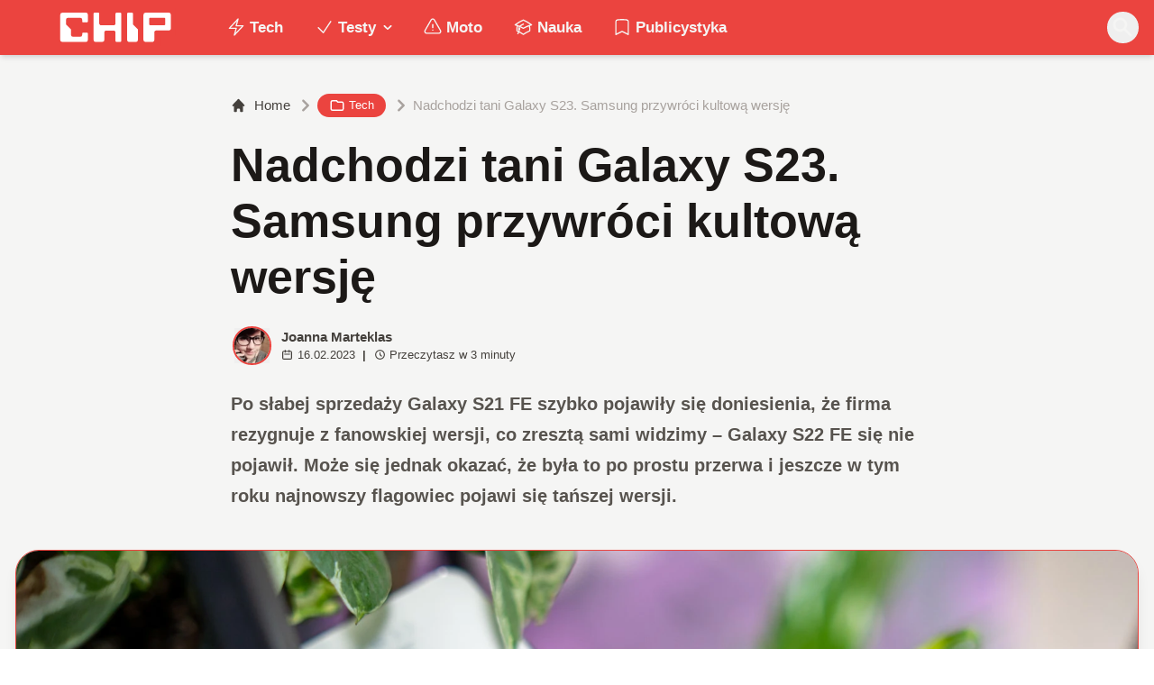

--- FILE ---
content_type: text/html; charset=utf-8
request_url: https://www.chip.pl/2023/02/samsung-przywroci-wersje-fe-czy-dstaniemy-galaxy-s23-fe
body_size: 16796
content:
<!DOCTYPE html><html prefix="og: http://ogp.me/ns#" lang="pl"><head><meta charSet="utf-8" data-next-head=""/><meta name="viewport" content="width=device-width" data-next-head=""/><title data-next-head="">Nadchodzi tani Galaxy S23. Samsung przywróci kultową wersję</title><meta name="description" content="Przyznam szczerze, że sama zdążyłam już zapomnieć o modelach FE od Samsunga. Minął ponad rok od premiery S21 FE i wiele miesięcy od ostatnich plotek na ten" data-next-head=""/><meta name="robots" content="follow, index, noarchive, max-snippet:-1, max-video-preview:-1, max-image-preview:large" data-next-head=""/><link rel="canonical" href="https://www.chip.pl/2023/02/samsung-przywroci-wersje-fe-czy-dstaniemy-galaxy-s23-fe" data-next-head=""/><meta name="news_keywords" content="smartfony i tablety, tech" data-next-head=""/><link rel="apple-touch-icon" sizes="180x180" href="https://www.chip.pl/favicons/apple-touch-icon.png?v=02" data-next-head=""/><link rel="icon" type="image/png" sizes="32x32" href="https://www.chip.pl/favicons/favicon-32x32.png?v=01" data-next-head=""/><link rel="icon" type="image/png" sizes="16x16" href="https://www.chip.pl/favicons/favicon-16x16.png?v=03" data-next-head=""/><link rel="manifest" href="https://www.chip.pl/site.webmanifest?v=01" data-next-head=""/><link rel="mask-icon" href="https://www.chip.pl/safari-pinned-tab.svg" color="#eb443f" data-next-head=""/><link rel="shortcut icon" href="https://www.chip.pl/favicon.ico?v=03" data-next-head=""/><meta name="msapplication-TileColor" content="#eb443f" data-next-head=""/><meta name="msapplication-config" content="https://www.chip.pl/browserconfig.xml?v=01" data-next-head=""/><meta name="theme-color" content="#eb443f" data-next-head=""/><meta name="facebook-domain-verification" content="amrgs8fmadfe7qogphfjcmdbkp1b6r" data-next-head=""/><meta property="og:locale" content="pl_PL" data-next-head=""/><meta property="og:type" content="article" data-next-head=""/><meta property="og:title" content="Nadchodzi tani Galaxy S23. Samsung przywróci kultową wersję" data-next-head=""/><meta property="og:description" content="Przyznam szczerze, że sama zdążyłam już zapomnieć o modelach FE od Samsunga. Minął ponad rok od premiery S21 FE i wiele miesięcy od ostatnich plotek na ten" data-next-head=""/><meta property="og:url" content="https://www.chip.pl/2023/02/samsung-przywroci-wersje-fe-czy-dstaniemy-galaxy-s23-fe" data-next-head=""/><meta property="og:site_name" content="CHIP - Technologie mamy we krwi!" data-next-head=""/><meta property="article:publisher" content="https://pl-pl.facebook.com/CHIPpl" data-next-head=""/><meta property="article:author" content="https://www.facebook.com/pulawski.s" data-next-head=""/><meta property="article:section" content="Tech" data-next-head=""/><meta property="fb:app_id" content="506901080336351" data-next-head=""/><meta property="og:image" content="https://konto.chip.pl/uploads/2023/02/samsung-galaxy-s23-3.jpg" data-next-head=""/><meta property="og:image:secure_url" content="https://konto.chip.pl/uploads/2023/02/samsung-galaxy-s23-3.jpg" data-next-head=""/><meta property="og:image:width" content="1800" data-next-head=""/><meta property="og:image:height" content="1200" data-next-head=""/><meta property="og:image:alt" content="Galaxy S23" data-next-head=""/><meta property="og:image:type" content="image/jpeg" data-next-head=""/><meta property="article:published_time" content="2023-02-16T17:00:00+01:00" data-next-head=""/><meta name="twitter:card" content="summary_large_image" data-next-head=""/><meta name="twitter:title" content="Nadchodzi tani Galaxy S23. Samsung przywróci kultową wersję" data-next-head=""/><meta name="twitter:description" content="Przyznam szczerze, że sama zdążyłam już zapomnieć o modelach FE od Samsunga. Minął ponad rok od premiery S21 FE i wiele miesięcy od ostatnich plotek na ten" data-next-head=""/><meta name="twitter:site" content="@CHIP_pl" data-next-head=""/><meta name="twitter:creator" content="@CHIP_pl" data-next-head=""/><meta name="twitter:image" content="https://konto.chip.pl/uploads/2023/02/samsung-galaxy-s23-3.jpg" data-next-head=""/><meta name="twitter:label1" content="Napisane przez" data-next-head=""/><meta name="twitter:data1" content="Joanna Marteklas" data-next-head=""/><meta name="twitter:label2" content="Czas czytania" data-next-head=""/><meta name="twitter:data2" content="2 minuty" data-next-head=""/><link data-next-font="" rel="preconnect" href="/" crossorigin="anonymous"/><link rel="preload" href="/_next/static/chunks/4be6c6ead5b72020.css" as="style"/><link rel="preload" href="/_next/static/chunks/b246868e6334c449.css" as="style"/><script type="application/ld+json" data-next-head="">{"@context":"https://schema.org","@graph":[{"@type":"Organization","@id":"https://www.chip.pl/#organization","name":"CHIP","url":"https://www.chip.pl","sameAs":["https://pl-pl.facebook.com/CHIPpl","https://twitter.com/CHIP_pl"],"logo":{"@type":"ImageObject","@id":"https://www.chip.pl/#logo","url":"https://konto.chip.pl/uploads/2021/07/chip_logo_01_stories.png","contentUrl":"https://konto.chip.pl/uploads/2021/07/chip_logo_01_stories.png","caption":"CHIP - Technologie mamy we krwi!","inLanguage":"pl-PL","width":"600","height":"193"},"description":"Najstarszy w Polsce serwis technologiczny pisz\u0105cy o nowych technologiach w tym m.in. komputerach, smartfonach, nauce i motoryzacji od prawie 25 lat. Znajdziecie u nas newsy, artyku\u0142y, testy i rankingi."},{"@type":"WebSite","@id":"https://www.chip.pl/#website","url":"https://www.chip.pl","name":"CHIP - Technologie mamy we krwi!","publisher":{"@id":"https://www.chip.pl/#organization"},"inLanguage":"pl-PL"},{"@type":"ImageObject","@id":"https://konto.chip.pl/uploads/2023/02/samsung-galaxy-s23-3.jpg","url":"https://konto.chip.pl/uploads/2023/02/samsung-galaxy-s23-3.jpg","width":"1800","height":"1200","inLanguage":"pl-PL"},{"@type":"BreadcrumbList","@id":"https://www.chip.pl/2023/02/samsung-przywroci-wersje-fe-czy-dstaniemy-galaxy-s23-fe#breadcrumb","itemListElement":[{"@type":"ListItem","position":"1","item":{"@id":"https://chip.pl","name":"Strona g\u0142\u00f3wna"}},{"@type":"ListItem","position":"2","item":{"@id":"https://www.chip.pl/temat/tech","name":"Tech"}},{"@type":"ListItem","position":"3","item":{"@id":"https://www.chip.pl/2023/02/samsung-przywroci-wersje-fe-czy-dstaniemy-galaxy-s23-fe","name":"Nadchodzi tani Galaxy S23. Samsung przywr\u00f3ci kultow\u0105 wersj\u0119"}}]},{"@type":"WebPage","@id":"https://www.chip.pl/2023/02/samsung-przywroci-wersje-fe-czy-dstaniemy-galaxy-s23-fe#webpage","url":"https://www.chip.pl/2023/02/samsung-przywroci-wersje-fe-czy-dstaniemy-galaxy-s23-fe","name":"Nadchodzi tani Galaxy S23. Samsung przywr\u00f3ci kultow\u0105 wersj\u0119","datePublished":"2023-02-16T17:00:00+01:00","dateModified":"2023-02-16T17:00:00+01:00","isPartOf":{"@id":"https://www.chip.pl/#website"},"primaryImageOfPage":{"@id":"https://konto.chip.pl/uploads/2023/02/samsung-galaxy-s23-3.jpg"},"inLanguage":"pl-PL","breadcrumb":{"@id":"https://www.chip.pl/2023/02/samsung-przywroci-wersje-fe-czy-dstaniemy-galaxy-s23-fe#breadcrumb"}},{"@type":"Person","@id":"https://www.chip.pl/autor/marti","name":"Joanna Marteklas","description":"Od kilku lat zawodowo dziennikarka popkulturowa i technologiczna. Prywatnie m\u00f3l ksi\u0105\u017ckowy, mi\u0142o\u015bniczka fantastyki, fanka Star Wars\u00f3w, W\u0142adcy Pier\u015bcieni i Marvela.","url":"https://www.chip.pl/autor/marti","image":{"@type":"ImageObject","@id":"https://secure.gravatar.com/avatar/a11341cdc1e542ea8fa551c0abc7090831f0d9c6998d90964dddbaf6ce6d6475?s=96&amp;d=mm&amp;r=g","url":"https://secure.gravatar.com/avatar/a11341cdc1e542ea8fa551c0abc7090831f0d9c6998d90964dddbaf6ce6d6475?s=96&amp;d=mm&amp;r=g","caption":"Joanna Marteklas","inLanguage":"pl-PL"},"worksFor":{"@id":"https://www.chip.pl/#organization"}},{"@type":"NewsArticle","headline":"Nadchodzi tani Galaxy S23. Samsung przywr\u00f3ci kultow\u0105 wersj\u0119","keywords":"Galaxy S23","datePublished":"2023-02-16T17:00:00+01:00","dateModified":"2023-02-16T17:00:00+01:00","articleSection":"Smartfony i tablety, Tech","author":{"@id":"https://www.chip.pl/autor/marti","name":"Joanna Marteklas"},"publisher":{"@id":"https://www.chip.pl/#organization"},"description":"Przyznam szczerze, \u017ce sama zd\u0105\u017cy\u0142am ju\u017c zapomnie\u0107 o modelach FE od Samsunga. Min\u0105\u0142 ponad rok od premiery S21 FE i wiele miesi\u0119cy od ostatnich plotek na ten","copyrightYear":"2023","copyrightHolder":{"@id":"https://www.chip.pl/#organization"},"name":"Nadchodzi tani Galaxy S23. Samsung przywr\u00f3ci kultow\u0105 wersj\u0119","@id":"https://www.chip.pl/2023/02/samsung-przywroci-wersje-fe-czy-dstaniemy-galaxy-s23-fe#richSnippet","isPartOf":{"@id":"https://www.chip.pl/2023/02/samsung-przywroci-wersje-fe-czy-dstaniemy-galaxy-s23-fe#webpage"},"image":{"@id":"https://konto.chip.pl/uploads/2023/02/samsung-galaxy-s23-3.jpg"},"inLanguage":"pl-PL","mainEntityOfPage":{"@id":"https://www.chip.pl/2023/02/samsung-przywroci-wersje-fe-czy-dstaniemy-galaxy-s23-fe#webpage"}}]}</script><link rel="preload" as="image" imageSrcSet="/_next/image?url=https%3A%2F%2Fkonto.chip.pl%2Fwp-content%2Fuploads%2F2021%2F05%2Favatar-100x100.jpg&amp;w=640&amp;q=85 1x, /_next/image?url=https%3A%2F%2Fkonto.chip.pl%2Fwp-content%2Fuploads%2F2021%2F05%2Favatar-100x100.jpg&amp;w=1080&amp;q=85 2x" data-next-head=""/><link rel="preload" as="image" imageSrcSet="/_next/image?url=https%3A%2F%2Fkonto.chip.pl%2Fwp-content%2Fuploads%2F2023%2F02%2Fsamsung-galaxy-s23-3.jpg&amp;w=1920&amp;q=90 1x" data-next-head=""/><link rel="stylesheet" href="/_next/static/chunks/4be6c6ead5b72020.css" data-n-g=""/><link rel="stylesheet" href="/_next/static/chunks/b246868e6334c449.css" data-n-g=""/><noscript data-n-css=""></noscript><script defer="" src="/_next/static/chunks/269015c33bdded24.js"></script><script defer="" src="/_next/static/chunks/d041cb5ee1887340.js"></script><script defer="" src="/_next/static/chunks/3e747f1026806119.js"></script><script defer="" src="/_next/static/chunks/74c32210d5328c12.js"></script><script defer="" src="/_next/static/chunks/cb4f345be9e85c36.js"></script><script defer="" src="/_next/static/chunks/41864f7254c4da63.js"></script><script defer="" src="/_next/static/chunks/7dad92f298848efa.js"></script><script defer="" src="/_next/static/chunks/25ba237c78fae6a1.js"></script><script src="/_next/static/chunks/c5db8ff409421c9b.js" defer=""></script><script src="/_next/static/chunks/5272015133462b8f.js" defer=""></script><script src="/_next/static/chunks/a67ce9921f627b11.js" defer=""></script><script src="/_next/static/chunks/376dfb66ae2662f4.js" defer=""></script><script src="/_next/static/chunks/turbopack-79ad93d6cca1a9bb.js" defer=""></script><script src="/_next/static/chunks/20b6cb3497fedea6.js" defer=""></script><script src="/_next/static/chunks/85d80ba4f555b6f6.js" defer=""></script><script src="/_next/static/chunks/1fc4a832687a0636.js" defer=""></script><script src="/_next/static/chunks/75a46627314aa86e.js" defer=""></script><script src="/_next/static/chunks/fa949fa387d69a26.js" defer=""></script><script src="/_next/static/chunks/turbopack-d7e4cdb51fe960e7.js" defer=""></script><script src="/_next/static/74SMTRfoSnWmRBvrksIx_/_ssgManifest.js" defer=""></script><script src="/_next/static/74SMTRfoSnWmRBvrksIx_/_buildManifest.js" defer=""></script></head><body class="bg-white dark:bg-neutral-900 main-body selection:bg-chip dark:selection:bg-red-900 selection:text-white"><link rel="preload" as="image" imageSrcSet="/_next/image?url=https%3A%2F%2Fkonto.chip.pl%2Fwp-content%2Fuploads%2F2021%2F05%2Favatar-100x100.jpg&amp;w=640&amp;q=85 1x, /_next/image?url=https%3A%2F%2Fkonto.chip.pl%2Fwp-content%2Fuploads%2F2021%2F05%2Favatar-100x100.jpg&amp;w=1080&amp;q=85 2x"/><link rel="preload" as="image" imageSrcSet="/_next/image?url=https%3A%2F%2Fkonto.chip.pl%2Fwp-content%2Fuploads%2F2023%2F02%2Fsamsung-galaxy-s23-3.jpg&amp;w=1920&amp;q=90 1x"/><div id="__next"><script>((e,i,s,u,m,a,l,h)=>{let d=document.documentElement,w=["light","dark"];function p(n){(Array.isArray(e)?e:[e]).forEach(y=>{let k=y==="class",S=k&&a?m.map(f=>a[f]||f):m;k?(d.classList.remove(...S),d.classList.add(a&&a[n]?a[n]:n)):d.setAttribute(y,n)}),R(n)}function R(n){h&&w.includes(n)&&(d.style.colorScheme=n)}function c(){return window.matchMedia("(prefers-color-scheme: dark)").matches?"dark":"light"}if(u)p(u);else try{let n=localStorage.getItem(i)||s,y=l&&n==="system"?c():n;p(y)}catch(n){}})("class","theme","system",null,["light","dark"],null,true,false)</script><div class="bg-white text-base dark:bg-neutral-900 text-neutral-900 dark:text-neutral-200"><div class="fc-Header sticky top-0 w-full left-0 right-0 z-40 transition-all"><div class="bg-chip dark:bg-[#110f0e] shadow-md dark:shadow-none"><div class="fc-MainNav1 relative z-10"><div class="container py-2 sm:py-2 relative flex justify-between items-center space-x-4 xl:space-x-8"><div class="flex justify-start flex-grow items-center sm:space-x-10 2xl:space-x-14 overflow-hidden lg:overflow-visible gap-4 xl:gap-0"><a class="md:hidden flex items-center gap-1 px-2 py-1 rounded-full bg-gray-100 dark:bg-gray-800 hover:bg-gray-200 dark:hover:bg-gray-700 transition-colors duration-200 text-xs text-gray-600 dark:text-gray-300" href="/"><svg class="w-3 h-3" fill="currentColor" viewBox="0 0 20 20" xmlns="http://www.w3.org/2000/svg"><path fill-rule="evenodd" d="M12.707 5.293a1 1 0 010 1.414L9.414 10l3.293 3.293a1 1 0 01-1.414 1.414l-4-4a1 1 0 010-1.414l4-4a1 1 0 011.414 0z" clip-rule="evenodd"></path></svg><span>powrót</span></a><a class="ttfc-logo inline-block text-primary-6000 h-7 md:h-10" href="/"><svg xmlns="http://www.w3.org/2000/svg" fill-rule="evenodd" stroke-linejoin="round" stroke-miterlimit="2" clip-rule="evenodd" viewBox="0 0 431 139" height="100%"><g id="CHIP-Logo" fill-rule="nonzero"><path fill="#eb443f" d="M430.651 99.319l-55.783-.023.027 39.226H0V0h430.587l.064 99.319z"></path><path fill="#fff" d="M100.849 51.294h12.705a3.926 3.926 0 003.924-3.84h.018V24.113a7.855 7.855 0 00-7.856-7.856H26.499a7.855 7.855 0 00-7.855 7.856v89.468a7.855 7.855 0 007.855 7.855h83.141a7.854 7.854 0 007.856-7.855l-.014-21.879a3.927 3.927 0 00-3.928-3.928h-12.705a3.928 3.928 0 00-3.929 3.928l.027 4.406a6.547 6.547 0 01-6.546 6.547H63.849a6.547 6.547 0 01-6.546-6.547V76.241L39.449 58.57V41.336a6.546 6.546 0 016.546-6.547h44.406a6.547 6.547 0 016.546 6.547l-.027 6.03a3.929 3.929 0 003.929 3.928M232.507 16.257h-12.766a3.917 3.917 0 00-3.914 3.928v34.997c0 3.615-2.916 6.546-6.531 6.546h-44.718c-3.615 0-6.626-2.931-6.626-6.546V20.185c0-2.169-1.838-3.928-4.007-3.928h-12.766a3.928 3.928 0 00-3.927 3.928l.16 93.396a7.853 7.853 0 007.855 7.855h22.916a7.855 7.855 0 007.857-7.855V87.057l.155-.371c0-3.615 2.932-6.176 6.548-6.176h26.438c3.615 0 6.589 2.932 6.589 6.547l.041-.371-.041 30.822c0 2.17 1.802 3.928 3.971 3.928h12.766a3.927 3.927 0 003.928-3.928V20.185a3.928 3.928 0 00-3.928-3.928M278.366 58.781V20.184a3.928 3.928 0 00-3.929-3.927h-13.105c-2.169 0-4.03 1.758-4.03 3.927v93.396c0 4.34 3.416 7.856 7.752 7.856h23.119a7.854 7.854 0 007.855-7.856V76.543l-17.662-17.762zM393.502 57.473a3.928 3.928 0 01-3.928 3.928h-49.753a3.927 3.927 0 01-3.927-3.928V38.325a3.928 3.928 0 013.927-3.929h49.753a3.93 3.93 0 013.928 3.929v19.148zm12.164-41.216h-82.268a7.856 7.856 0 00-7.855 7.857v89.467a7.853 7.853 0 007.855 7.855h23.229c4.339 0 7.89-3.515 7.89-7.855V86.772c0-3.615 2.965-6.562 6.58-6.562h44.569c4.337 0 7.856-3.533 7.856-7.871V24.113a7.858 7.858 0 00-7.856-7.856"></path></g></svg></a><ul class="fc-Navigation hidden lg:flex flex-nowrap xl:flex-wrap lg:items-center pl-0 lg:space-x-1 relative "><li class="menu-item"><a class="inline-flex items-center text-sm xl:text-base font-semibold text-neutral-100 dark:text-neutral-300 py-2 px-4 xl:px-4 rounded-full hover:text-neutral-900 hover:bg-neutral-100 dark:hover:bg-neutral-800 dark:hover:text-neutral-200" href="/temat/tech"><span class="w-5 h-5 mr-1 -ml-1 dark:text-chip"><svg xmlns="http://www.w3.org/2000/svg" fill="none" viewBox="0 0 24 24" stroke-width="1.5" stroke="currentColor">   <path stroke-linecap="round" stroke-linejoin="round" d="M3.75 13.5l10.5-11.25L12 10.5h8.25L9.75 21.75 12 13.5H3.75z"></path> </svg></span>Tech</a></li><li class="menu-item menu-dropdown relative" data-headlessui-state=""><div aria-expanded="false" data-headlessui-state=""><a class="inline-flex items-center text-sm xl:text-base font-semibold text-neutral-100 dark:text-neutral-300 py-2 px-4 xl:px-4 rounded-full hover:text-neutral-900 hover:bg-neutral-100 dark:hover:bg-neutral-800 dark:hover:text-neutral-200" href="/temat/testy"><span class="w-5 h-5 mr-1 -ml-1 dark:text-chip"><svg xmlns="http://www.w3.org/2000/svg" fill="none" viewBox="0 0 24 24" stroke-width="1.5" stroke="currentColor">   <path stroke-linecap="round" stroke-linejoin="round" d="M4.5 12.75l6 6 9-13.5"></path> </svg></span>Testy<svg class="ml-1 -mr-1 h-4 w-4" fill="currentColor" viewBox="0 0 20 20" xmlns="http://www.w3.org/2000/svg"><path fill-rule="evenodd" d="M5.293 7.293a1 1 0 011.414 0L10 10.586l3.293-3.293a1 1 0 111.414 1.414l-4 4a1 1 0 01-1.414 0l-4-4a1 1 0 010-1.414z" clip-rule="evenodd"></path></svg></a></div></li><span hidden="" style="position:fixed;top:1px;left:1px;width:1px;height:0;padding:0;margin:-1px;overflow:hidden;clip:rect(0, 0, 0, 0);white-space:nowrap;border-width:0;display:none"></span><li class="menu-item"><a class="inline-flex items-center text-sm xl:text-base font-semibold text-neutral-100 dark:text-neutral-300 py-2 px-4 xl:px-4 rounded-full hover:text-neutral-900 hover:bg-neutral-100 dark:hover:bg-neutral-800 dark:hover:text-neutral-200" href="/temat/moto"><span class="w-5 h-5 mr-1 -ml-1 dark:text-chip"><svg xmlns="http://www.w3.org/2000/svg" fill="none" viewBox="0 0 24 24" stroke-width="1.5" stroke="currentColor">   <path stroke-linecap="round" stroke-linejoin="round" d="M12 9v3.75m-9.303 3.376c-.866 1.5.217 3.374 1.948 3.374h14.71c1.73 0 2.813-1.874 1.948-3.374L13.949 3.378c-.866-1.5-3.032-1.5-3.898 0L2.697 16.126zM12 15.75h.007v.008H12v-.008z"></path> </svg></span>Moto</a></li><li class="menu-item"><a class="inline-flex items-center text-sm xl:text-base font-semibold text-neutral-100 dark:text-neutral-300 py-2 px-4 xl:px-4 rounded-full hover:text-neutral-900 hover:bg-neutral-100 dark:hover:bg-neutral-800 dark:hover:text-neutral-200" href="/temat/nauka"><span class="w-5 h-5 mr-1 -ml-1 dark:text-chip"><svg xmlns="http://www.w3.org/2000/svg" fill="none" viewBox="0 0 24 24" stroke-width="1.5" stroke="currentColor">   <path stroke-linecap="round" stroke-linejoin="round" d="M4.26 10.147a60.436 60.436 0 00-.491 6.347A48.627 48.627 0 0112 20.904a48.627 48.627 0 018.232-4.41 60.46 60.46 0 00-.491-6.347m-15.482 0a50.57 50.57 0 00-2.658-.813A59.905 59.905 0 0112 3.493a59.902 59.902 0 0110.399 5.84c-.896.248-1.783.52-2.658.814m-15.482 0A50.697 50.697 0 0112 13.489a50.702 50.702 0 017.74-3.342M6.75 15a.75.75 0 100-1.5.75.75 0 000 1.5zm0 0v-3.675A55.378 55.378 0 0112 8.443m-7.007 11.55A5.981 5.981 0 006.75 15.75v-1.5"></path> </svg></span>Nauka</a></li><li class="menu-item"><a class="inline-flex items-center text-sm xl:text-base font-semibold text-neutral-100 dark:text-neutral-300 py-2 px-4 xl:px-4 rounded-full hover:text-neutral-900 hover:bg-neutral-100 dark:hover:bg-neutral-800 dark:hover:text-neutral-200" href="/temat/publicystyka"><span class="w-5 h-5 mr-1 -ml-1 dark:text-chip"><svg xmlns="http://www.w3.org/2000/svg" fill="none" viewBox="0 0 24 24" stroke-width="1.5" stroke="currentColor">   <path stroke-linecap="round" stroke-linejoin="round" d="M17.593 3.322c1.1.128 1.907 1.077 1.907 2.185V21L12 17.25 4.5 21V5.507c0-1.108.806-2.057 1.907-2.185a48.507 48.507 0 0111.186 0z"></path> </svg></span>Publicystyka</a></li></ul></div><div class="flex-shrink-0 flex items-center justify-end text-neutral-700 dark:text-neutral-100 space-x-1 !ml-3"><div class="items-center flex space-x-2"><div class="items-center hidden xs:hidden sm:hidden xl:flex space-x-1 !ml-9"></div><div class="" data-headlessui-state=""><button class="text-2xl md:text-[28px] w-8 h-8 rounded-full text-neutral-100 hover:text-neutral-700 dark:text-neutral-300 hover:bg-neutral-100 dark:hover:bg-neutral-800 focus:outline-none flex items-center justify-center" type="button" aria-expanded="false" data-headlessui-state=""><svg class="w-6 h-6 focus:outline-none" fill="currentColor" viewBox="0 0 20 20" xmlns="http://www.w3.org/2000/svg"><path fill-rule="evenodd" d="M8 4a4 4 0 100 8 4 4 0 000-8zM2 8a6 6 0 1110.89 3.476l4.817 4.817a1 1 0 01-1.414 1.414l-4.816-4.816A6 6 0 012 8z" clip-rule="evenodd"></path></svg></button></div><span hidden="" style="position:fixed;top:1px;left:1px;width:1px;height:0;padding:0;margin:-1px;overflow:hidden;clip:rect(0, 0, 0, 0);white-space:nowrap;border-width:0;display:none"></span></div><div class="flex items-center xl:hidden"><button class="p-1 rounded-full text-neutral-100 dark:text-neutral-300 hover:text-neutral-800 hover:bg-neutral-100 dark:hover:bg-neutral-800 focus:outline-none flex items-center justify-center"><svg xmlns="http://www.w3.org/2000/svg" class="h-7 w-7" viewBox="0 0 20 20" fill="currentColor"><path fill-rule="evenodd" d="M3 5a1 1 0 011-1h12a1 1 0 110 2H4a1 1 0 01-1-1zM3 10a1 1 0 011-1h12a1 1 0 110 2H4a1 1 0 01-1-1zM3 15a1 1 0 011-1h12a1 1 0 110 2H4a1 1 0 01-1-1z" clip-rule="evenodd"></path></svg></button><span hidden="" style="position:fixed;top:1px;left:1px;width:1px;height:0;padding:0;margin:-1px;overflow:hidden;clip:rect(0, 0, 0, 0);white-space:nowrap;border-width:0;display:none"></span></div></div></div></div></div></div><main class="overflow-hidden"><article class="fc-PageSingle PageSingle-1 pb-3" data-fc-id="PageSingle"><div class="bg-neutral-100 dark:bg-[#110f0e] relative pb-8 "><a href="https://www.chip.pl/2023/02/samsung-przywroci-wersje-fe-czy-dstaniemy-galaxy-s23-fe" class="absolute bottom-0 inset-x-0 bg-white dark:bg-neutral-900 h-[200px] md:h-[300px] xl:h-[300px] border-t border-chip/50  "></a><div class="container pt-6 lg:pt-10 z-10 relative"><header class="mx-auto max-w-screen-md mb-8 sm:mb-10"><div class="fc-SingleHeader "><div class="space-y-5"><nav class="flex" aria-label="Breadcrumb"><ol class="inline-flex items-center space-x-1 "><li class="inline-flex items-center"><a class="inline-flex items-center text-sm font-medium text-neutral-700 hover:text-neutral-900 dark:text-neutral-400 dark:hover:text-white" href="/"><svg class="mr-2 w-4 h-4" fill="currentColor" viewBox="0 0 20 20" xmlns="http://www.w3.org/2000/svg"><path d="M10.707 2.293a1 1 0 00-1.414 0l-7 7a1 1 0 001.414 1.414L4 10.414V17a1 1 0 001 1h2a1 1 0 001-1v-2a1 1 0 011-1h2a1 1 0 011 1v2a1 1 0 001 1h2a1 1 0 001-1v-6.586l.293.293a1 1 0 001.414-1.414l-7-7z"></path></svg>Home</a></li><li><div class="flex items-center"><svg class="w-6 h-6 text-neutral-400" fill="currentColor" viewBox="0 0 20 20" xmlns="http://www.w3.org/2000/svg"><path d="M7.293 14.707a1 1 0 010-1.414L10.586 10 7.293 6.707a1 1 0 011.414-1.414l4 4a1 1 0 010 1.414l-4 4a1 1 0 01-1.414 0z"></path></svg><div class="fc-CategoryBadgeList flex flex-wrap gap-1 flex flex-nowrap" data-fc-id="CategoryBadgeList"><a class="transition-colors hover:text-white duration-300 fc-Badge relative inline-flex px-2.5 py-1 rounded-full font-medium text-xs !px-3 whitespace-nowrap text-white bg-chip dark:bg-neutral-300 dark:text-black hover:bg-red-700" href="/temat/tech"><svg class="w-4 h-4 mr-1 " fill="none" stroke="currentColor" viewBox="0 0 24 24" xmlns="http://www.w3.org/2000/svg"><path stroke-linecap="round" stroke-linejoin="round" stroke-width="2" d="M3 7v10a2 2 0 002 2h14a2 2 0 002-2V9a2 2 0 00-2-2h-6l-2-2H5a2 2 0 00-2 2z"></path></svg>Tech</a></div></div></li><li aria-current="page"><div class="items-center hidden sm:flex"><span><svg class="w-6 h-6 text-neutral-400" fill="currentColor" viewBox="0 0 20 20" xmlns="http://www.w3.org/2000/svg"><path d="M7.293 14.707a1 1 0 010-1.414L10.586 10 7.293 6.707a1 1 0 011.414-1.414l4 4a1 1 0 010 1.414l-4 4a1 1 0 01-1.414 0z"></path></svg></span><span class="text-sm font-medium text-neutral-400 dark:text-neutral-500 line-clamp-1">Nadchodzi tani Galaxy S23. Samsung przywróci kultową wersję</span></div></li></ol></nav><h1 class=" text-neutral-900 font-semibold text-3xl md:text-4xl md:!leading-[120%] lg:text-5xl dark:text-neutral-100 max-w-4xl entry-title title" title="Nadchodzi tani Galaxy S23. Samsung przywróci kultową wersję">Nadchodzi tani Galaxy S23. Samsung przywróci kultową wersję</h1><div class="flex sm:flex-row justify-between sm:items-end space-y-5 sm:space-y-0 sm:space-x-5 flex-wrap line-clamp-1"><div class="fc-PostMeta2 flex items-center flex-wrap text-neutral-700 text-left dark:text-neutral-200 text-sm leading-none flex-shrink-0" data-fc-id="PostMeta2"><div class="p-1" data-headlessui-state=""><button class="focus:outline-none" type="button" aria-expanded="false" data-headlessui-state=""><div class="flex -space-x-4"><div class="wil-avatar relative flex-shrink-0 inline-flex items-center justify-center overflow-hidden text-neutral-100 uppercase font-semibold shadow-inner rounded-full shadow-inner h-9 w-9 sm:h-9 sm:w-9 text-lg ring-2 ring-chip dark:ring-white hover:z-30 transition-all duration-200"><img alt="Joanna Marteklas" width="400" height="200" decoding="async" data-nimg="1" class="relative inset-0 w-full h-full object-cover z-10 transition duration-700 ease-in-out blur-none" style="color:transparent" srcSet="/_next/image?url=https%3A%2F%2Fkonto.chip.pl%2Fwp-content%2Fuploads%2F2021%2F05%2Favatar-100x100.jpg&amp;w=640&amp;q=85 1x, /_next/image?url=https%3A%2F%2Fkonto.chip.pl%2Fwp-content%2Fuploads%2F2021%2F05%2Favatar-100x100.jpg&amp;w=1080&amp;q=85 2x" src="/_next/image?url=https%3A%2F%2Fkonto.chip.pl%2Fwp-content%2Fuploads%2F2021%2F05%2Favatar-100x100.jpg&amp;w=1080&amp;q=85"/><span class="wil-avatar__name absolute">J</span></div></div></button></div><span hidden="" style="position:fixed;top:1px;left:1px;width:1px;height:0;padding:0;margin:-1px;overflow:hidden;clip:rect(0, 0, 0, 0);white-space:nowrap;border-width:0;display:none"></span><div class="ml-2"><div class="flex items-center"><a class="block font-semibold" href="/autor/marti">Joanna Marteklas</a></div><div class="text-xs mt-1 flex items-center"><span class="text-neutral-700 dark:text-neutral-300 inline-flex items-center"><svg class="w-3 h-3 mr-1 relative " fill="none" stroke="currentColor" viewBox="0 0 24 24" xmlns="http://www.w3.org/2000/svg"><path stroke-linecap="round" stroke-linejoin="round" stroke-width="2" d="M8 7V3m8 4V3m-9 8h10M5 21h14a2 2 0 002-2V7a2 2 0 00-2-2H5a2 2 0 00-2 2v12a2 2 0 002 2z"></path></svg>16.02.2023</span><span class="mx-2 font-semibold">|</span><span class="text-neutral-700 dark:text-neutral-300 inline-flex items-center"><svg class="w-3 h-3 mr-1" fill="none" stroke="currentColor" viewBox="0 0 24 24" xmlns="http://www.w3.org/2000/svg"><path stroke-linecap="round" stroke-linejoin="round" stroke-width="2" d="M12 8v4l3 3m6-3a9 9 0 11-18 0 9 9 0 0118 0z"></path></svg>Przeczytasz w <!-- -->3<!-- --> <!-- -->minuty</span></div></div></div></div><span class="block text-neutral-6000 font-semibold prose-md !max-w-screen-md lg:prose-lg dark:prose-dark prose-li:my-0">Po słabej sprzedaży Galaxy S21 FE szybko pojawiły się doniesienia, że firma rezygnuje z fanowskiej wersji, co zresztą sami widzimy – Galaxy S22 FE się nie pojawił. Może się jednak okazać, że była to po prostu przerwa i jeszcze w tym roku najnowszy flagowiec pojawi się tańszej wersji.</span></div></div></header><figure class="relative aspect-w-16 aspect-h-9 sm:aspect-h-9 lg:aspect-h-8 xl:aspect-h-8 overflow-hidden  rounded-3xl shadow-lg border border-chip dark:border-chip/50 bg-neutral-300 dark:bg-black"><img alt="Samsung Galaxy S23
" width="1800" height="1200" decoding="async" data-nimg="1" class="object-cover w-full h-full transition duration-700 ease-in-out blur-none" style="color:transparent" srcSet="/_next/image?url=https%3A%2F%2Fkonto.chip.pl%2Fwp-content%2Fuploads%2F2023%2F02%2Fsamsung-galaxy-s23-3.jpg&amp;w=1920&amp;q=90 1x" src="/_next/image?url=https%3A%2F%2Fkonto.chip.pl%2Fwp-content%2Fuploads%2F2023%2F02%2Fsamsung-galaxy-s23-3.jpg&amp;w=1920&amp;q=90"/></figure><figcaption class="text-right pt-2 text-sm text-gray-500 dark:text-gray-400 px-2 line-clamp-3"><p>Samsung Galaxy S23</p>
</figcaption></div></div><div class="fc-SingleContent space-y-8 container"><div id="single-entry-content" class="prose prose-md lg:prose-lg dark:prose-dark lg:prose-li:my-1 prose-li:marker:text-primary-500 sm:prose-li:marker:text-primary-500 prose-figcaption:!text-sm prose-figcaption:text-right prose-figcaption:px-2 prose-figcaption:!mt-2 prose-figcaption:line-clamp-3 !max-w-screen-md mx-auto">
<!-- -->



<!-- -->



<h2 class="fc-block-heading">W 2020 roku Samsung postanowił wprowadzić na rynek model, który miał być odpowiedzią na potrzeby klientów chcących z mieć nowego flagowca, ale jednak w niższej cenie</h2>



<p>Tym właśnie był Galaxy S20 FE i szybko okazało się, że był strzałem w dziesiątkę. Potem, jak dobrze wiemy, przyszła pandemia, a wraz z nią problemy z przerwanymi łańcuchami dostaw i ogromne niedobory komponentów. Z tego powodu premiera Galaxy S21 FE była wciąż opóźniana i mówiło się nawet o całkowitym anulowaniu projektu. Ostatecznie smartfon zadebiutował, niestety w najgorszym momencie – tuż przed premierą serii Galaxy S22.</p><div class=" min-h-[370px] mb-[20px] cbad"><ins class="staticpubads89354" data-sizes-desktop="video" data-sizes-mobile="video" data-slot="1"></ins></div>



<figure class="fc-block-image size-full"><a class="cursor-pointer"><img src="https://konto.chip.pl/uploads/2022/01/samsung-galaxy-s21-fe-test-26.jpg" alt="" width="1400" height="875" loading="lazy"/></a><figcaption class="fc-element-caption">Samsung Galaxy S21 FE</figcaption></figure>



<p>Sama idea modeli Fan Edition jest dobra, bo Samsung oferował flagowe możliwości nowej serii (oczywiście odpowiednio uszczuplone) i niższą cenę, nieprzekraczającą 1000 dolarów. Jednak w przypadku Galaxy S21 FE to się kompletnie nie sprawdziło, bo po co wydawać pieniądze na smartfon będący właściwie modelem poprzedniej generacji, skoro wystarczyło poczekać parę tygodni, dopłacić 100 dolarów i mieć nowego flagowca? Z takie właśnie założenia wyszli klienci, przez co długo wyczekiwana premiera <a href="https://www.chip.pl/2022/01/test-samsung-galaxy-s21-fe-5g-recenzja-opinie">Galaxy S21 FE</a> zamiast sukcesu sprzedażowego, przyniosła jedynie rozczarowanie. </p>



<p>Nic więc dziwnego, że niedługo później doczekaliśmy się <a href="https://www.chip.pl/2022/06/samsung-galaxy-s22-fe-anulowany" target="_blank" rel="noreferrer noopener">doniesień</a> o tym, że kolejnego fanowskiego modelu nie będzie.  Warto tu jednak wspomnieć o innych <a href="https://www.chip.pl/2022/07/samsung-rezygnuje-z-galaxy-s22-fe-dlaczego" target="_blank" rel="noreferrer noopener">plotkach</a>, które w tamtym czasie pojawiały się w sieci, bo według nich, to nie niska sprzedaż była powodem rezygnacji z kolejnego FE, a chęć zachowania komponentów dla modelu Ultra. Chodzi właściwie o to, że Galaxy S22 FE miał mieć te same komponenty co model Ultra, a z racji niedoborów trzeba było wybrać, czy lepiej postawić na coś, co się już sprzedaje, czy brnąć w projekt mogący nie być takim sukcesem.</p><div class=" min-h-[370px] mb-[20px] cbad"><ins class="staticpubads89354 min-h-[370px] mb-[20px]" data-sizes-desktop="728x90,750x100,750x200,750x300" data-sizes-mobile="300x250,336x280,360x300" data-slot="2"></ins></div>




<!-- -->


<h2 class="fc-block-heading">Galaxy S22 FE nie powstał, jednak jest szansa na Galaxy S23 FE</h2>



<p>Przyznam szczerze, że sama zdążyłam już zapomnieć o modelach FE od Samsunga. Minął ponad rok od premiery S21 FE i wiele miesięcy od ostatnich plotek na ten temat. Tymczasem teraz, za sprawą południowokoreańskiego serwisu <a href="https://daily.hankooki.com/news/articleView.html?idxno=924926#_enliple" target="_blank" rel="noreferrer noopener">Hankooki</a>, powracamy do tej kwestii i to całkiem konkretnie. Wedle doniesień, Samsung szykuje właśnie Galaxy S23 FE, który tak jak poprzednicy, będzie przystępniejszą cenowo wersją nowego flagowca.</p><div class=" min-h-[370px] mb-[20px] cbad"><ins class="staticpubads89354 min-h-[370px] mb-[20px]" data-sizes-desktop="728x90,750x100,750x200,750x300" data-sizes-mobile="300x250,336x280,360x300" data-slot="3"></ins></div>



<figure class="fc-block-image size-large"><a class="cursor-pointer"><img src="https://konto.chip.pl/uploads/2023/02/samsung-galaxy-s23-5-1600x1067.jpg" alt="" width="1600" height="1067" loading="lazy"/></a><figcaption class="fc-element-caption">Samsung Galaxy S23</figcaption></figure>



<p>Ciekawa jest jednak informacja, że nie będzie on dodatkowym modelem w portfolio firmy, a zastąpi inne urządzenie, którego premiery spodziewaliśmy się w tym roku – Galaxy A74. Ubiegłoroczny A73 był najbardziej zaawansowanym smartfonem w serii A i sprzedał się całkiem dobrze, więc nic nie wskazywało, na taką decyzję. Ma to jednak sporo sensu, zwłaszcza biorąc pod uwagę dalszą część przecieku, w którym serwis wspomina o całkowitej rezygnacji z linii Galaxy A7x właśnie na rzecz nowego FE (o ile ten się sprzeda). Dzięki temu producent pozbyłby się modeli, które mogłyby zagrozić sprzedaży Galaxy S23 FE.</p>



<p><strong>Czytaj też: </strong><a href="https://www.chip.pl/2023/02/samsung-galaxy-s23-ultra-pierwsze-wrazenia-opinia">Tu miały być pierwsze wrażenia z Galaxy S23, ale ja nie wiem, co powiedzieć</a></p><div class=" min-h-[370px] mb-[20px] cbad"><ins class="staticpubads89354 min-h-[370px] mb-[20px]" data-sizes-desktop="728x90,750x100,750x200,750x300" data-sizes-mobile="300x250,336x280,360x300" data-slot="4"></ins></div>



<p>Premiera kolejnego FE ma odbyć się we wrześniu, więc kolejne miesiące powinny przynieść więcej informacji na ten temat. Jednak na potwierdzenie plotki o rezygnacji z Galaxy A7x będziemy musieli poczekać jeszcze dłużej, aż do pierwszych konkretniejszych raportów na temat sprzedaży Galaxy S23 FE.</p>
</div><div class="flex max-w-screen-md mx-auto items-center space-y-5 sm:space-y-0 sm:space-x-5 relative"><div class="flex items-center w-full"><div class="fc-SocialsShare flex gap-[10px] flex-wrap w-full" data-fc-id="SocialsShare"><a target="_blank" class="fc-Button relative h-auto inline-flex items-center justify-center transition-colors  rounded-full text-sm sm:text-base font-medium px-4 py-2 sm:px-6  ttfc-ButtonPrimary disabled:bg-opacity-70 bg-primary-6000 hover:bg-primary-700 text-neutral-50 uppercase grow w-full sm:w-auto flex justify-between flex-row-reverse focus:ring-0 dark:bg-neutral-800 dark:hover:bg-neutral-700 dark:text-neutral-400 focus:outline-none focus:ring-2 focus:ring-offset-2 focus:ring-primary-6000 dark:focus:ring-offset-0 " href="https://www.facebook.com/sharer/sharer.php?u=https%3A%2F%2Fwww.chip.pl%2F2023%2F02%2Fsamsung-przywroci-wersje-fe-czy-dstaniemy-galaxy-s23-fe"><svg fill="currentColor" class="w-5 h-5 text-base" xmlns="http://www.w3.org/2000/svg" viewBox="0 0 32 32"><path d="M 19.253906 2 C 15.311906 2 13 4.0821719 13 8.8261719 L 13 13 L 8 13 L 8 18 L 13 18 L 13 30 L 18 30 L 18 18 L 22 18 L 23 13 L 18 13 L 18 9.671875 C 18 7.884875 18.582766 7 20.259766 7 L 23 7 L 23 2.2050781 C 22.526 2.1410781 21.144906 2 19.253906 2 z"></path></svg>Udostępnij</a><a target="_blank" class="fc-Button relative h-auto inline-flex items-center justify-center transition-colors  rounded-full text-sm sm:text-base font-medium px-4 py-2 sm:px-6  ttfc-ButtonPrimary disabled:bg-opacity-70 bg-primary-6000 hover:bg-primary-700 uppercase text-neutral-50 grow sm:max-w-[200px] flex justify-between flex-row-reverse focus:ring-0 dark:bg-neutral-800 dark:hover:bg-neutral-700 dark:text-neutral-400 focus:outline-none focus:ring-2 focus:ring-offset-2 focus:ring-primary-6000 dark:focus:ring-offset-0 " href="https://twitter.com/share?url=https%3A%2F%2Fwww.chip.pl%2F2023%2F02%2Fsamsung-przywroci-wersje-fe-czy-dstaniemy-galaxy-s23-fe"><svg fill="currentColor" class="w-5 h-5 text-base" xmlns="http://www.w3.org/2000/svg" viewBox="0 0 32 32"><path d="M 28 8.558594 C 27.117188 8.949219 26.167969 9.214844 25.171875 9.332031 C 26.1875 8.722656 26.96875 7.757813 27.335938 6.609375 C 26.386719 7.171875 25.332031 7.582031 24.210938 7.804688 C 23.3125 6.847656 22.03125 6.246094 20.617188 6.246094 C 17.898438 6.246094 15.691406 8.453125 15.691406 11.171875 C 15.691406 11.558594 15.734375 11.933594 15.820313 12.292969 C 11.726563 12.089844 8.097656 10.128906 5.671875 7.148438 C 5.246094 7.875 5.003906 8.722656 5.003906 9.625 C 5.003906 11.332031 5.871094 12.839844 7.195313 13.722656 C 6.386719 13.695313 5.628906 13.476563 4.964844 13.105469 C 4.964844 13.128906 4.964844 13.148438 4.964844 13.167969 C 4.964844 15.554688 6.660156 17.546875 8.914063 17.996094 C 8.5 18.109375 8.066406 18.171875 7.617188 18.171875 C 7.300781 18.171875 6.988281 18.140625 6.691406 18.082031 C 7.316406 20.039063 9.136719 21.460938 11.289063 21.503906 C 9.605469 22.824219 7.480469 23.609375 5.175781 23.609375 C 4.777344 23.609375 4.386719 23.585938 4 23.539063 C 6.179688 24.9375 8.765625 25.753906 11.546875 25.753906 C 20.605469 25.753906 25.558594 18.25 25.558594 11.742188 C 25.558594 11.53125 25.550781 11.316406 25.542969 11.105469 C 26.503906 10.410156 27.339844 9.542969 28 8.558594 Z"></path></svg>Twitter</a><button class="fc-Button relative h-auto inline-flex items-center justify-center transition-colors  rounded-full text-sm sm:text-base font-medium px-4 py-2 sm:px-6  ttfc-ButtonPrimary disabled:bg-opacity-70 bg-primary-6000 hover:bg-primary-700 text-neutral-500 !bg-neutral-100 hover:!bg-neutral-200 dark:!bg-neutral-800 dark:hover:bg-neutral-700 dark:!text-neutral-400 grow max-w-[130px] focus:ring-0 focus:outline-none focus:ring-2 focus:ring-offset-2 focus:ring-primary-6000 dark:focus:ring-offset-0"><svg fill="currentColor" class="w-5 h-5 text-base mr-2 -ml-1" xmlns="http://www.w3.org/2000/svg" viewBox="0 0 32 32"><path d="M 4 4 L 4 24 L 11 24 L 11 22 L 6 22 L 6 6 L 18 6 L 18 7 L 20 7 L 20 4 Z M 12 8 L 12 28 L 28 28 L 28 8 Z M 14 10 L 26 10 L 26 26 L 14 26 Z"></path></svg>Kopiuj</button></div></div></div><div class="max-w-screen-md mx-auto my-8 px-4"><div class="bg-neutral-50 dark:bg-neutral-900 rounded-lg p-4 border border-neutral-200 dark:border-neutral-800"><div class="mb-3"><div class="h-6 bg-neutral-200 dark:bg-neutral-800 rounded w-32 animate-pulse"></div></div><div class="space-y-3"><div class="flex items-start space-x-3 pb-3 border-b border-neutral-200 dark:border-neutral-800 last:border-b-0 last:pb-0"><div class="flex-shrink-0 w-16 h-16 bg-neutral-200 dark:bg-neutral-800 rounded animate-pulse"></div><div class="flex-grow min-w-0 space-y-2"><div class="h-4 bg-neutral-200 dark:bg-neutral-800 rounded w-full animate-pulse"></div><div class="h-4 bg-neutral-200 dark:bg-neutral-800 rounded w-3/4 animate-pulse"></div><div class="h-3 bg-neutral-200 dark:bg-neutral-800 rounded w-16 animate-pulse"></div></div></div><div class="flex items-start space-x-3 pb-3 border-b border-neutral-200 dark:border-neutral-800 last:border-b-0 last:pb-0"><div class="flex-shrink-0 w-16 h-16 bg-neutral-200 dark:bg-neutral-800 rounded animate-pulse"></div><div class="flex-grow min-w-0 space-y-2"><div class="h-4 bg-neutral-200 dark:bg-neutral-800 rounded w-full animate-pulse"></div><div class="h-4 bg-neutral-200 dark:bg-neutral-800 rounded w-3/4 animate-pulse"></div><div class="h-3 bg-neutral-200 dark:bg-neutral-800 rounded w-16 animate-pulse"></div></div></div><div class="flex items-start space-x-3 pb-3 border-b border-neutral-200 dark:border-neutral-800 last:border-b-0 last:pb-0"><div class="flex-shrink-0 w-16 h-16 bg-neutral-200 dark:bg-neutral-800 rounded animate-pulse"></div><div class="flex-grow min-w-0 space-y-2"><div class="h-4 bg-neutral-200 dark:bg-neutral-800 rounded w-full animate-pulse"></div><div class="h-4 bg-neutral-200 dark:bg-neutral-800 rounded w-3/4 animate-pulse"></div><div class="h-3 bg-neutral-200 dark:bg-neutral-800 rounded w-16 animate-pulse"></div></div></div></div><div class="mt-4 pt-3 border-t border-neutral-200 dark:border-neutral-800"><div class="h-4 bg-neutral-200 dark:bg-neutral-800 rounded w-64 animate-pulse"></div></div></div></div></div></article><hr class="my-5 border-0"/><div class="text-center max-w-2xl mx-auto space-y-7 pb-10 mt-16"><button class="fc-Button relative h-auto inline-flex items-center justify-center transition-colors  rounded-full text-sm sm:text-base font-medium px-4 py-3 sm:px-6  ttfc-ButtonPrimary disabled:bg-opacity-70 bg-primary-6000 hover:bg-primary-700 text-neutral-50 focus:outline-none focus:ring-2 focus:ring-offset-2 focus:ring-primary-6000 dark:focus:ring-offset-0">Załaduj więcej</button></div></main><footer class="fc-Footer py-8 border-t border-neutral-200 dark:border-neutral-900 bg-neutral-100 dark:bg-[#110f0e] w-full"><div class="container md:flex md:justify-between"><div class="mb-6 md:mb-0 max-w-md"><a class="ttfc-logo inline-block text-primary-6000 h-10 mb-6" href="/"><svg xmlns="http://www.w3.org/2000/svg" fill-rule="evenodd" stroke-linejoin="round" stroke-miterlimit="2" clip-rule="evenodd" viewBox="0 0 431 139" height="100%"><g id="CHIP-Logo" fill-rule="nonzero"><path fill="#eb443f" d="M430.651 99.319l-55.783-.023.027 39.226H0V0h430.587l.064 99.319z"></path><path fill="#fff" d="M100.849 51.294h12.705a3.926 3.926 0 003.924-3.84h.018V24.113a7.855 7.855 0 00-7.856-7.856H26.499a7.855 7.855 0 00-7.855 7.856v89.468a7.855 7.855 0 007.855 7.855h83.141a7.854 7.854 0 007.856-7.855l-.014-21.879a3.927 3.927 0 00-3.928-3.928h-12.705a3.928 3.928 0 00-3.929 3.928l.027 4.406a6.547 6.547 0 01-6.546 6.547H63.849a6.547 6.547 0 01-6.546-6.547V76.241L39.449 58.57V41.336a6.546 6.546 0 016.546-6.547h44.406a6.547 6.547 0 016.546 6.547l-.027 6.03a3.929 3.929 0 003.929 3.928M232.507 16.257h-12.766a3.917 3.917 0 00-3.914 3.928v34.997c0 3.615-2.916 6.546-6.531 6.546h-44.718c-3.615 0-6.626-2.931-6.626-6.546V20.185c0-2.169-1.838-3.928-4.007-3.928h-12.766a3.928 3.928 0 00-3.927 3.928l.16 93.396a7.853 7.853 0 007.855 7.855h22.916a7.855 7.855 0 007.857-7.855V87.057l.155-.371c0-3.615 2.932-6.176 6.548-6.176h26.438c3.615 0 6.589 2.932 6.589 6.547l.041-.371-.041 30.822c0 2.17 1.802 3.928 3.971 3.928h12.766a3.927 3.927 0 003.928-3.928V20.185a3.928 3.928 0 00-3.928-3.928M278.366 58.781V20.184a3.928 3.928 0 00-3.929-3.927h-13.105c-2.169 0-4.03 1.758-4.03 3.927v93.396c0 4.34 3.416 7.856 7.752 7.856h23.119a7.854 7.854 0 007.855-7.856V76.543l-17.662-17.762zM393.502 57.473a3.928 3.928 0 01-3.928 3.928h-49.753a3.927 3.927 0 01-3.927-3.928V38.325a3.928 3.928 0 013.927-3.929h49.753a3.93 3.93 0 013.928 3.929v19.148zm12.164-41.216h-82.268a7.856 7.856 0 00-7.855 7.857v89.467a7.853 7.853 0 007.855 7.855h23.229c4.339 0 7.89-3.515 7.89-7.855V86.772c0-3.615 2.965-6.562 6.58-6.562h44.569c4.337 0 7.856-3.533 7.856-7.871V24.113a7.858 7.858 0 00-7.856-7.856"></path></g></svg></a><p class="text-neutral-700 dark:text-neutral-300 max-w-[500px]">Portal technologiczny z ponad <!-- -->29<!-- -->-letnią historią, piszący o nauce i technice, smartfonach, motoryzacji, fotografii.<!-- --> <strong>Technologie mamy we krwi!</strong></p></div><div class="grid grid-cols-2 gap-8 sm:gap-6 sm:grid-cols-3"><div><h2 class="mb-4 text-sm font-semibold text-gray-900 uppercase dark:text-white">Na skróty</h2><ul class="space-y-3"><li class="text-neutral-700 hover:text-black dark:text-neutral-300 dark:hover:text-white"><a href="/temat/tech">Technologie</a></li><li class="text-neutral-700 hover:text-black dark:text-neutral-300 dark:hover:text-white"><a href="/temat/testy">Testy</a></li><li class="text-neutral-700 hover:text-black dark:text-neutral-300 dark:hover:text-white"><a href="/temat/moto">Motoryzacja</a></li></ul></div><div><h2 class="mb-4 text-sm font-semibold text-gray-900 uppercase dark:text-white">Na skróty</h2><ul class="space-y-3"><li class="text-neutral-700 hover:text-black dark:text-neutral-300 dark:hover:text-white"><a href="/temat/nauka">Nauka</a></li><li class="text-neutral-700 hover:text-black dark:text-neutral-300 dark:hover:text-white"><a href="/temat/publicystyka">Publicystyka</a></li></ul></div><div><h2 class="mb-4 text-sm font-semibold text-gray-900 uppercase dark:text-white">Informacje</h2><ul class="space-y-3"><li class="text-neutral-700 hover:text-black dark:text-neutral-300 dark:hover:text-white"><a href="/nasza-redakcja">Nasza redakcja</a></li><li class="text-neutral-700 hover:text-black dark:text-neutral-300 dark:hover:text-white"><a href="/kontakt">Kontakt</a></li><li class="text-neutral-700 hover:text-black dark:text-neutral-300 dark:hover:text-white"><a href="/prywatnosc">Polityka prywatności</a></li></ul></div></div></div><hr class="my-6 sm:mx-auto lg:my-8 border-neutral-200 dark:border-neutral-900"/><div class="container sm:flex sm:items-center sm:justify-between"><span class="text-sm text-neutral-700 dark:text-neutral-300 space-y-2 xl:space-x-2">© <!-- -->2026<a class="ml-1" href="/">CHIP.pl</a>. Wszelkie prawa zastrzeżone.<a class="text-[#85bcee] block xl:inline text-left" href="https://theprotocol.it/" rel="dofollow">theprotocol.it</a></span><div class="flex mt-4 space-x-6 sm:justify-center sm:mt-0"><div class="fc-SocialsList1 flex flex-wrap items-center justify-center space-x-6" data-fc-id="SocialsList1"><a href="https://facebook.com/CHIPpl" class="flex items-center text-2xl text-neutral-700 hover:text-black dark:text-neutral-300 dark:hover:text-white leading-none space-x-2 group"><svg fill="currentColor" class="w-5 h-5 text-base" xmlns="http://www.w3.org/2000/svg" viewBox="0 0 32 32"><path d="M 7 5 C 5.90625 5 5 5.90625 5 7 L 5 25 C 5 26.09375 5.90625 27 7 27 L 25 27 C 26.09375 27 27 26.09375 27 25 L 27 7 C 27 5.90625 26.09375 5 25 5 Z M 7 7 L 25 7 L 25 25 L 19.8125 25 L 19.8125 18.25 L 22.40625 18.25 L 22.78125 15.25 L 19.8125 15.25 L 19.8125 13.3125 C 19.8125 12.4375 20.027344 11.84375 21.28125 11.84375 L 22.90625 11.84375 L 22.90625 9.125 C 22.628906 9.089844 21.667969 9.03125 20.5625 9.03125 C 18.257813 9.03125 16.6875 10.417969 16.6875 13 L 16.6875 15.25 L 14.0625 15.25 L 14.0625 18.25 L 16.6875 18.25 L 16.6875 25 L 7 25 Z"></path></svg></a><a href="https://twitter.com/CHIP_pl" class="flex items-center text-2xl text-neutral-700 hover:text-black dark:text-neutral-300 dark:hover:text-white leading-none space-x-2 group"><svg fill="currentColor" class="w-5 h-5 text-base" xmlns="http://www.w3.org/2000/svg" viewBox="0 0 32 32"><path d="M 28 8.558594 C 27.117188 8.949219 26.167969 9.214844 25.171875 9.332031 C 26.1875 8.722656 26.96875 7.757813 27.335938 6.609375 C 26.386719 7.171875 25.332031 7.582031 24.210938 7.804688 C 23.3125 6.847656 22.03125 6.246094 20.617188 6.246094 C 17.898438 6.246094 15.691406 8.453125 15.691406 11.171875 C 15.691406 11.558594 15.734375 11.933594 15.820313 12.292969 C 11.726563 12.089844 8.097656 10.128906 5.671875 7.148438 C 5.246094 7.875 5.003906 8.722656 5.003906 9.625 C 5.003906 11.332031 5.871094 12.839844 7.195313 13.722656 C 6.386719 13.695313 5.628906 13.476563 4.964844 13.105469 C 4.964844 13.128906 4.964844 13.148438 4.964844 13.167969 C 4.964844 15.554688 6.660156 17.546875 8.914063 17.996094 C 8.5 18.109375 8.066406 18.171875 7.617188 18.171875 C 7.300781 18.171875 6.988281 18.140625 6.691406 18.082031 C 7.316406 20.039063 9.136719 21.460938 11.289063 21.503906 C 9.605469 22.824219 7.480469 23.609375 5.175781 23.609375 C 4.777344 23.609375 4.386719 23.585938 4 23.539063 C 6.179688 24.9375 8.765625 25.753906 11.546875 25.753906 C 20.605469 25.753906 25.558594 18.25 25.558594 11.742188 C 25.558594 11.53125 25.550781 11.316406 25.542969 11.105469 C 26.503906 10.410156 27.339844 9.542969 28 8.558594 Z"></path></svg></a><a href="https://youtube.com/channel/UCPSXdMwMTBGsSrvgxaU1HZA" class="flex items-center text-2xl text-neutral-700 hover:text-black dark:text-neutral-300 dark:hover:text-white leading-none space-x-2 group"><svg fill="currentColor" class="w-5 h-5 text-base" xmlns="http://www.w3.org/2000/svg" viewBox="0 0 32 32"><path d="M 16 6 C 12.234375 6 8.90625 6.390625 6.875 6.6875 C 5.195313 6.933594 3.839844 8.199219 3.53125 9.875 C 3.269531 11.300781 3 13.386719 3 16 C 3 18.613281 3.269531 20.699219 3.53125 22.125 C 3.839844 23.800781 5.195313 25.070313 6.875 25.3125 C 8.914063 25.609375 12.253906 26 16 26 C 19.746094 26 23.085938 25.609375 25.125 25.3125 C 26.804688 25.070313 28.160156 23.800781 28.46875 22.125 C 28.730469 20.695313 29 18.605469 29 16 C 29 13.394531 28.734375 11.304688 28.46875 9.875 C 28.160156 8.199219 26.804688 6.933594 25.125 6.6875 C 23.09375 6.390625 19.765625 6 16 6 Z M 16 8 C 19.632813 8 22.878906 8.371094 24.84375 8.65625 C 25.6875 8.78125 26.347656 9.417969 26.5 10.25 C 26.742188 11.570313 27 13.527344 27 16 C 27 18.46875 26.742188 20.429688 26.5 21.75 C 26.347656 22.582031 25.691406 23.222656 24.84375 23.34375 C 22.871094 23.628906 19.609375 24 16 24 C 12.390625 24 9.125 23.628906 7.15625 23.34375 C 6.3125 23.222656 5.652344 22.582031 5.5 21.75 C 5.257813 20.429688 5 18.476563 5 16 C 5 13.519531 5.257813 11.570313 5.5 10.25 C 5.652344 9.417969 6.308594 8.78125 7.15625 8.65625 C 9.117188 8.371094 12.367188 8 16 8 Z M 13 10.28125 L 13 21.71875 L 14.5 20.875 L 21.5 16.875 L 23 16 L 21.5 15.125 L 14.5 11.125 Z M 15 13.71875 L 18.96875 16 L 15 18.28125 Z"></path></svg></a><a href="https://instagram.com/chip.pl" class="flex items-center text-2xl text-neutral-700 hover:text-black dark:text-neutral-300 dark:hover:text-white leading-none space-x-2 group"><svg fill="currentColor" class="w-5 h-5 text-base" xmlns="http://www.w3.org/2000/svg" viewBox="0 0 32 32"><path d="M 11.46875 5 C 7.917969 5 5 7.914063 5 11.46875 L 5 20.53125 C 5 24.082031 7.914063 27 11.46875 27 L 20.53125 27 C 24.082031 27 27 24.085938 27 20.53125 L 27 11.46875 C 27 7.917969 24.085938 5 20.53125 5 Z M 11.46875 7 L 20.53125 7 C 23.003906 7 25 8.996094 25 11.46875 L 25 20.53125 C 25 23.003906 23.003906 25 20.53125 25 L 11.46875 25 C 8.996094 25 7 23.003906 7 20.53125 L 7 11.46875 C 7 8.996094 8.996094 7 11.46875 7 Z M 21.90625 9.1875 C 21.402344 9.1875 21 9.589844 21 10.09375 C 21 10.597656 21.402344 11 21.90625 11 C 22.410156 11 22.8125 10.597656 22.8125 10.09375 C 22.8125 9.589844 22.410156 9.1875 21.90625 9.1875 Z M 16 10 C 12.699219 10 10 12.699219 10 16 C 10 19.300781 12.699219 22 16 22 C 19.300781 22 22 19.300781 22 16 C 22 12.699219 19.300781 10 16 10 Z M 16 12 C 18.222656 12 20 13.777344 20 16 C 20 18.222656 18.222656 20 16 20 C 13.777344 20 12 18.222656 12 16 C 12 13.777344 13.777344 12 16 12 Z"></path></svg></a><a href="https://www.chip.pl/feed/" class="flex items-center text-2xl text-neutral-700 hover:text-black dark:text-neutral-300 dark:hover:text-white leading-none space-x-2 group"><svg class="w-5 h-5 text-base" fill="none" stroke="currentColor" viewBox="0 0 24 24" xmlns="http://www.w3.org/2000/svg"><path stroke-linecap="round" stroke-linejoin="round" stroke-width="2" d="M6 5c7.18 0 13 5.82 13 13M6 11a7 7 0 017 7m-6 0a1 1 0 11-2 0 1 1 0 012 0z"></path></svg></a></div></div></div></footer></div></div><script id="__NEXT_DATA__" type="application/json">{"props":{"pageProps":{"postArticle":{"post":{"id":"cG9zdDoxMzM2NTk0","slug":"samsung-przywroci-wersje-fe-czy-dstaniemy-galaxy-s23-fe","uri":"/2023/02/samsung-przywroci-wersje-fe-czy-dstaniemy-galaxy-s23-fe","link":"https://www.chip.pl/2023/02/samsung-przywroci-wersje-fe-czy-dstaniemy-galaxy-s23-fe","databaseId":1336594,"title":"Nadchodzi tani Galaxy S23. Samsung przywróci kultową wersję","featuredImage":{"node":{"sourceUrl":"https://konto.chip.pl/wp-content/uploads/2023/02/samsung-galaxy-s23-3.jpg","srcSet":"https://konto.chip.pl/wp-content/uploads/2023/02/samsung-galaxy-s23-3-1600x1067.jpg 1600w, https://konto.chip.pl/wp-content/uploads/2023/02/samsung-galaxy-s23-3-1200x800.jpg 1200w, https://konto.chip.pl/wp-content/uploads/2023/02/samsung-galaxy-s23-3-770x513.jpg 770w, https://konto.chip.pl/wp-content/uploads/2023/02/samsung-galaxy-s23-3-1536x1024.jpg 1536w, https://konto.chip.pl/wp-content/uploads/2023/02/samsung-galaxy-s23-3.jpg 1800w","sizes":"(max-width: 640px) 100vw, 640px","title":"samsung-galaxy-s23-3","altText":"","description":null,"mediaDetails":{"width":1800,"height":1200,"__typename":"MediaDetails"},"caption":"\u003cp\u003eSamsung Galaxy S23\u003c/p\u003e\n","__typename":"MediaItem"},"__typename":"NodeWithFeaturedImageToMediaItemConnectionEdge"},"date":"2023-02-16T17:00:00","author":{"node":{"wnauthor":{"avatarAutora":{"sourceUrl":"https://konto.chip.pl/wp-content/uploads/2021/05/avatar-100x100.jpg","__typename":"MediaItem"},"__typename":"User_Wnauthor"},"avatar":{"url":"https://secure.gravatar.com/avatar/a11341cdc1e542ea8fa551c0abc7090831f0d9c6998d90964dddbaf6ce6d6475?s=96\u0026d=mm\u0026r=g","__typename":"Avatar"},"name":"Joanna Marteklas","slug":"marti","__typename":"User"},"__typename":"NodeWithAuthorToUserConnectionEdge"},"wnsingle":{"ekstraPost":null,"ekstraPost2":null,"focusSource":null,"kiaSubtitle":null,"nazwaSponsora":null,"productPlacement":null,"postBrend":null,"wylaczSidebar":null,"adDisable":null,"__typename":"Post_Wnsingle"},"categories":{"nodes":[{"slug":"smartfony-i-tablety","__typename":"Category"},{"slug":"tech","__typename":"Category"}],"__typename":"PostToCategoryConnection"},"seo":{"fullHead":"\u003ctitle\u003eNadchodzi tani Galaxy S23. Samsung przywróci kultową wersję\u003c/title\u003e\n\u003cmeta name=\"description\" content=\"Przyznam szczerze, że sama zdążyłam już zapomnieć o modelach FE od Samsunga. Minął ponad rok od premiery S21 FE i wiele miesięcy od ostatnich plotek na ten\"/\u003e\n\u003cmeta name=\"robots\" content=\"follow, index, noarchive, max-snippet:-1, max-video-preview:-1, max-image-preview:large\"/\u003e\n\u003clink rel=\"canonical\" href=\"https://www.chip.pl/2023/02/samsung-przywroci-wersje-fe-czy-dstaniemy-galaxy-s23-fe\" /\u003e\n\u003cmeta name=\"news_keywords\" content=\"smartfony i tablety, tech\"\u003e\n    \u003clink rel=\"apple-touch-icon\" sizes=\"180x180\" href=\"https://www.chip.pl/favicons/apple-touch-icon.png?v=02\"\u003e\n    \u003clink rel=\"icon\" type=\"image/png\" sizes=\"32x32\" href=\"https://www.chip.pl/favicons/favicon-32x32.png?v=01\"\u003e\n    \u003clink rel=\"icon\" type=\"image/png\" sizes=\"16x16\" href=\"https://www.chip.pl/favicons/favicon-16x16.png?v=03\"\u003e\n    \u003clink rel=\"manifest\" href=\"https://www.chip.pl/site.webmanifest?v=01\"\u003e\n    \u003clink rel=\"mask-icon\" href=\"https://www.chip.pl/safari-pinned-tab.svg\" color=\"#eb443f\"\u003e\n    \u003clink rel=\"shortcut icon\" href=\"https://www.chip.pl/favicon.ico?v=03\"\u003e\n    \u003cmeta name=\"msapplication-TileColor\" content=\"#eb443f\"\u003e\n    \u003cmeta name=\"msapplication-config\" content=\"https://www.chip.pl/browserconfig.xml?v=01\"\u003e\n    \u003cmeta name=\"theme-color\" content=\"#eb443f\"\u003e\u003c/meta\u003e\n    \u003cmeta name=\"facebook-domain-verification\" content=\"amrgs8fmadfe7qogphfjcmdbkp1b6r\" /\u003e\n  \u003cmeta property=\"og:locale\" content=\"pl_PL\" /\u003e\n\u003cmeta property=\"og:type\" content=\"article\" /\u003e\n\u003cmeta property=\"og:title\" content=\"Nadchodzi tani Galaxy S23. Samsung przywróci kultową wersję\" /\u003e\n\u003cmeta property=\"og:description\" content=\"Przyznam szczerze, że sama zdążyłam już zapomnieć o modelach FE od Samsunga. Minął ponad rok od premiery S21 FE i wiele miesięcy od ostatnich plotek na ten\" /\u003e\n\u003cmeta property=\"og:url\" content=\"https://www.chip.pl/2023/02/samsung-przywroci-wersje-fe-czy-dstaniemy-galaxy-s23-fe\" /\u003e\n\u003cmeta property=\"og:site_name\" content=\"CHIP - Technologie mamy we krwi!\" /\u003e\n\u003cmeta property=\"article:publisher\" content=\"https://pl-pl.facebook.com/CHIPpl\" /\u003e\n\u003cmeta property=\"article:author\" content=\"https://www.facebook.com/pulawski.s\" /\u003e\n\u003cmeta property=\"article:section\" content=\"Tech\" /\u003e\n\u003cmeta property=\"fb:app_id\" content=\"506901080336351\" /\u003e\n\u003cmeta property=\"og:image\" content=\"https://konto.chip.pl/wp-content/uploads/2023/02/samsung-galaxy-s23-3.jpg\" /\u003e\n\u003cmeta property=\"og:image:secure_url\" content=\"https://konto.chip.pl/wp-content/uploads/2023/02/samsung-galaxy-s23-3.jpg\" /\u003e\n\u003cmeta property=\"og:image:width\" content=\"1800\" /\u003e\n\u003cmeta property=\"og:image:height\" content=\"1200\" /\u003e\n\u003cmeta property=\"og:image:alt\" content=\"Galaxy S23\" /\u003e\n\u003cmeta property=\"og:image:type\" content=\"image/jpeg\" /\u003e\n\u003cmeta property=\"article:published_time\" content=\"2023-02-16T17:00:00+01:00\" /\u003e\n\u003cmeta name=\"twitter:card\" content=\"summary_large_image\" /\u003e\n\u003cmeta name=\"twitter:title\" content=\"Nadchodzi tani Galaxy S23. Samsung przywróci kultową wersję\" /\u003e\n\u003cmeta name=\"twitter:description\" content=\"Przyznam szczerze, że sama zdążyłam już zapomnieć o modelach FE od Samsunga. Minął ponad rok od premiery S21 FE i wiele miesięcy od ostatnich plotek na ten\" /\u003e\n\u003cmeta name=\"twitter:site\" content=\"@CHIP_pl\" /\u003e\n\u003cmeta name=\"twitter:creator\" content=\"@CHIP_pl\" /\u003e\n\u003cmeta name=\"twitter:image\" content=\"https://konto.chip.pl/wp-content/uploads/2023/02/samsung-galaxy-s23-3.jpg\" /\u003e\n\u003cmeta name=\"twitter:label1\" content=\"Napisane przez\" /\u003e\n\u003cmeta name=\"twitter:data1\" content=\"Joanna Marteklas\" /\u003e\n\u003cmeta name=\"twitter:label2\" content=\"Czas czytania\" /\u003e\n\u003cmeta name=\"twitter:data2\" content=\"2 minuty\" /\u003e\n\u003cscript type=\"application/ld+json\" class=\"rank-math-schema-pro\"\u003e{\"@context\":\"https://schema.org\",\"@graph\":[{\"@type\":\"Organization\",\"@id\":\"https://www.chip.pl/#organization\",\"name\":\"CHIP\",\"url\":\"https://www.chip.pl\",\"sameAs\":[\"https://pl-pl.facebook.com/CHIPpl\",\"https://twitter.com/CHIP_pl\"],\"logo\":{\"@type\":\"ImageObject\",\"@id\":\"https://www.chip.pl/#logo\",\"url\":\"https://konto.chip.pl/wp-content/uploads/2021/07/chip_logo_01_stories.png\",\"contentUrl\":\"https://konto.chip.pl/wp-content/uploads/2021/07/chip_logo_01_stories.png\",\"caption\":\"CHIP - Technologie mamy we krwi!\",\"inLanguage\":\"pl-PL\",\"width\":\"600\",\"height\":\"193\"},\"description\":\"Najstarszy w Polsce serwis technologiczny pisz\\u0105cy o nowych technologiach w tym m.in. komputerach, smartfonach, nauce i motoryzacji od prawie 25 lat. Znajdziecie u nas newsy, artyku\\u0142y, testy i rankingi.\"},{\"@type\":\"WebSite\",\"@id\":\"https://www.chip.pl/#website\",\"url\":\"https://www.chip.pl\",\"name\":\"CHIP - Technologie mamy we krwi!\",\"publisher\":{\"@id\":\"https://www.chip.pl/#organization\"},\"inLanguage\":\"pl-PL\"},{\"@type\":\"ImageObject\",\"@id\":\"https://konto.chip.pl/wp-content/uploads/2023/02/samsung-galaxy-s23-3.jpg\",\"url\":\"https://konto.chip.pl/wp-content/uploads/2023/02/samsung-galaxy-s23-3.jpg\",\"width\":\"1800\",\"height\":\"1200\",\"inLanguage\":\"pl-PL\"},{\"@type\":\"BreadcrumbList\",\"@id\":\"https://www.chip.pl/2023/02/samsung-przywroci-wersje-fe-czy-dstaniemy-galaxy-s23-fe#breadcrumb\",\"itemListElement\":[{\"@type\":\"ListItem\",\"position\":\"1\",\"item\":{\"@id\":\"https://chip.pl\",\"name\":\"Strona g\\u0142\\u00f3wna\"}},{\"@type\":\"ListItem\",\"position\":\"2\",\"item\":{\"@id\":\"https://www.chip.pl/temat/tech\",\"name\":\"Tech\"}},{\"@type\":\"ListItem\",\"position\":\"3\",\"item\":{\"@id\":\"https://www.chip.pl/2023/02/samsung-przywroci-wersje-fe-czy-dstaniemy-galaxy-s23-fe\",\"name\":\"Nadchodzi tani Galaxy S23. Samsung przywr\\u00f3ci kultow\\u0105 wersj\\u0119\"}}]},{\"@type\":\"WebPage\",\"@id\":\"https://www.chip.pl/2023/02/samsung-przywroci-wersje-fe-czy-dstaniemy-galaxy-s23-fe#webpage\",\"url\":\"https://www.chip.pl/2023/02/samsung-przywroci-wersje-fe-czy-dstaniemy-galaxy-s23-fe\",\"name\":\"Nadchodzi tani Galaxy S23. Samsung przywr\\u00f3ci kultow\\u0105 wersj\\u0119\",\"datePublished\":\"2023-02-16T17:00:00+01:00\",\"dateModified\":\"2023-02-16T17:00:00+01:00\",\"isPartOf\":{\"@id\":\"https://www.chip.pl/#website\"},\"primaryImageOfPage\":{\"@id\":\"https://konto.chip.pl/wp-content/uploads/2023/02/samsung-galaxy-s23-3.jpg\"},\"inLanguage\":\"pl-PL\",\"breadcrumb\":{\"@id\":\"https://www.chip.pl/2023/02/samsung-przywroci-wersje-fe-czy-dstaniemy-galaxy-s23-fe#breadcrumb\"}},{\"@type\":\"Person\",\"@id\":\"https://www.chip.pl/autor/marti\",\"name\":\"Joanna Marteklas\",\"description\":\"Od kilku lat zawodowo dziennikarka popkulturowa i technologiczna. Prywatnie m\\u00f3l ksi\\u0105\\u017ckowy, mi\\u0142o\\u015bniczka fantastyki, fanka Star Wars\\u00f3w, W\\u0142adcy Pier\\u015bcieni i Marvela.\",\"url\":\"https://www.chip.pl/autor/marti\",\"image\":{\"@type\":\"ImageObject\",\"@id\":\"https://secure.gravatar.com/avatar/a11341cdc1e542ea8fa551c0abc7090831f0d9c6998d90964dddbaf6ce6d6475?s=96\u0026amp;d=mm\u0026amp;r=g\",\"url\":\"https://secure.gravatar.com/avatar/a11341cdc1e542ea8fa551c0abc7090831f0d9c6998d90964dddbaf6ce6d6475?s=96\u0026amp;d=mm\u0026amp;r=g\",\"caption\":\"Joanna Marteklas\",\"inLanguage\":\"pl-PL\"},\"worksFor\":{\"@id\":\"https://www.chip.pl/#organization\"}},{\"@type\":\"NewsArticle\",\"headline\":\"Nadchodzi tani Galaxy S23. Samsung przywr\\u00f3ci kultow\\u0105 wersj\\u0119\",\"keywords\":\"Galaxy S23\",\"datePublished\":\"2023-02-16T17:00:00+01:00\",\"dateModified\":\"2023-02-16T17:00:00+01:00\",\"articleSection\":\"Smartfony i tablety, Tech\",\"author\":{\"@id\":\"https://www.chip.pl/autor/marti\",\"name\":\"Joanna Marteklas\"},\"publisher\":{\"@id\":\"https://www.chip.pl/#organization\"},\"description\":\"Przyznam szczerze, \\u017ce sama zd\\u0105\\u017cy\\u0142am ju\\u017c zapomnie\\u0107 o modelach FE od Samsunga. Min\\u0105\\u0142 ponad rok od premiery S21 FE i wiele miesi\\u0119cy od ostatnich plotek na ten\",\"copyrightYear\":\"2023\",\"copyrightHolder\":{\"@id\":\"https://www.chip.pl/#organization\"},\"name\":\"Nadchodzi tani Galaxy S23. Samsung przywr\\u00f3ci kultow\\u0105 wersj\\u0119\",\"@id\":\"https://www.chip.pl/2023/02/samsung-przywroci-wersje-fe-czy-dstaniemy-galaxy-s23-fe#richSnippet\",\"isPartOf\":{\"@id\":\"https://www.chip.pl/2023/02/samsung-przywroci-wersje-fe-czy-dstaniemy-galaxy-s23-fe#webpage\"},\"image\":{\"@id\":\"https://konto.chip.pl/wp-content/uploads/2023/02/samsung-galaxy-s23-3.jpg\"},\"inLanguage\":\"pl-PL\",\"mainEntityOfPage\":{\"@id\":\"https://www.chip.pl/2023/02/samsung-przywroci-wersje-fe-czy-dstaniemy-galaxy-s23-fe#webpage\"}}]}\u003c/script\u003e\n","readingTime":3,"__typename":"PostTypeSEO"},"pri":{"autorzy":[],"__typename":"PostTypePRI"},"primaryCategory":{"node":{"id":"dGVybTo5MjI5Mg==","slug":"tech","uri":"/temat/tech","name":"Tech","__typename":"Category"},"__typename":"PostToCategoryConnectionEdge"},"tags":{"nodes":[],"pageInfo":{"offsetPagination":{"total":null,"__typename":"OffsetPaginationPageInfo"},"__typename":"PostToTagConnectionPageInfo"},"__typename":"PostToTagConnection"},"prezentownik":{"typPrezentownik":null,"wylaczycUnikalneTlo":null,"danePartnera":{"kolorTla":"#ffffff","nazwaFirmy":null,"obrazekLogo":null,"__typename":"Post_Prezentownik_DanePartnera"},"__typename":"Post_Prezentownik"},"content":"\n\u003cp\u003ePo słabej sprzedaży Galaxy S21 FE szybko pojawiły się doniesienia, że firma rezygnuje z fanowskiej wersji, co zresztą sami widzimy – Galaxy S22 FE się nie pojawił. Może się jednak okazać, że była to po prostu przerwa i jeszcze w tym roku najnowszy flagowiec pojawi się tańszej wersji.\u003c/p\u003e\n\n\n\n\u003c!--more--\u003e\n\n\n\n\u003ch2 class=\"wp-block-heading\"\u003eW 2020 roku Samsung postanowił wprowadzić na rynek model, który miał być odpowiedzią na potrzeby klientów chcących z mieć nowego flagowca, ale jednak w niższej cenie\u003c/h2\u003e\n\n\n\n\u003cp\u003eTym właśnie był Galaxy S20 FE i szybko okazało się, że był strzałem w dziesiątkę. Potem, jak dobrze wiemy, przyszła pandemia, a wraz z nią problemy z przerwanymi łańcuchami dostaw i ogromne niedobory komponentów. Z tego powodu premiera Galaxy S21 FE była wciąż opóźniana i mówiło się nawet o całkowitym anulowaniu projektu. Ostatecznie smartfon zadebiutował, niestety w najgorszym momencie – tuż przed premierą serii Galaxy S22.\u003c/p\u003e\u003cdiv style=\"min-height: 320px; margin-bottom: 20px;\" class=\"cbad\"\u003e\u003cdiv id=\"sg_slot_1\" class=\"sg_slot_1 w2ggg\"\u003e\u003c/div\u003e\u003c/div\u003e\n\n\n\n\u003cfigure class=\"wp-block-image size-full\"\u003e\u003ca href=\"https://konto.chip.pl/wp-content/uploads/2022/01/samsung-galaxy-s21-fe-test-26.jpg\"\u003e\u003cimg loading=\"lazy\" decoding=\"async\" width=\"1400\" height=\"875\" src=\"https://konto.chip.pl/wp-content/uploads/2022/01/samsung-galaxy-s21-fe-test-26.jpg\" alt=\"\" class=\"wp-image-1231380\" srcset=\"https://konto.chip.pl/wp-content/uploads/2022/01/samsung-galaxy-s21-fe-test-26.jpg 1400w, https://konto.chip.pl/wp-content/uploads/2022/01/samsung-galaxy-s21-fe-test-26-829x518.jpg 829w, https://konto.chip.pl/wp-content/uploads/2022/01/samsung-galaxy-s21-fe-test-26-352x220.jpg 352w, https://konto.chip.pl/wp-content/uploads/2022/01/samsung-galaxy-s21-fe-test-26-390x244.jpg 390w\" sizes=\"auto, (max-width: 1400px) 100vw, 1400px\" /\u003e\u003c/a\u003e\u003cfigcaption class=\"wp-element-caption\"\u003eSamsung Galaxy S21 FE\u003c/figcaption\u003e\u003c/figure\u003e\n\n\n\n\u003cp\u003eSama idea modeli Fan Edition jest dobra, bo Samsung oferował flagowe możliwości nowej serii (oczywiście odpowiednio uszczuplone) i niższą cenę, nieprzekraczającą 1000 dolarów. Jednak w przypadku Galaxy S21 FE to się kompletnie nie sprawdziło, bo po co wydawać pieniądze na smartfon będący właściwie modelem poprzedniej generacji, skoro wystarczyło poczekać parę tygodni, dopłacić 100 dolarów i mieć nowego flagowca? Z takie właśnie założenia wyszli klienci, przez co długo wyczekiwana premiera \u003ca href=\"https://www.chip.pl/2022/01/test-samsung-galaxy-s21-fe-5g-recenzja-opinie\"\u003eGalaxy S21 FE\u003c/a\u003e zamiast sukcesu sprzedażowego, przyniosła jedynie rozczarowanie. \u003c/p\u003e\n\n\n\n\u003cp\u003eNic więc dziwnego, że niedługo później doczekaliśmy się \u003ca href=\"https://www.chip.pl/2022/06/samsung-galaxy-s22-fe-anulowany\" target=\"_blank\" rel=\"noreferrer noopener\"\u003edoniesień\u003c/a\u003e o tym, że kolejnego fanowskiego modelu nie będzie.  Warto tu jednak wspomnieć o innych \u003ca href=\"https://www.chip.pl/2022/07/samsung-rezygnuje-z-galaxy-s22-fe-dlaczego\" target=\"_blank\" rel=\"noreferrer noopener\"\u003eplotkach\u003c/a\u003e, które w tamtym czasie pojawiały się w sieci, bo według nich, to nie niska sprzedaż była powodem rezygnacji z kolejnego FE, a chęć zachowania komponentów dla modelu Ultra. Chodzi właściwie o to, że Galaxy S22 FE miał mieć te same komponenty co model Ultra, a z racji niedoborów trzeba było wybrać, czy lepiej postawić na coś, co się już sprzedaje, czy brnąć w projekt mogący nie być takim sukcesem.\u003c/p\u003e\u003cdiv style=\"min-height: 320px; margin-bottom: 20px;\" class=\"cbad\"\u003e\u003cdiv id=\"sg_slot_2\" class=\"sg_slot_2 w2ggg\"\u003e\u003c/div\u003e\u003c/div\u003e\n\n\n\n\n\u003cdiv id=\"block_6230de0d827fd22c6ebb0c05a6fb525d\"\n  class=\"read-more\" data-easygut-id=\"readmore\"\u003e\n  \u003cdiv class=\"read-more__heading\"\u003e\n\n\n        \u003cdiv class=\"read-more__title font-1\"\u003e\n          \u003c/div\u003e\n    \n  \u003c/div\u003e\n  \u003cdiv class=\"medium-post read-more__slider\" data-equalizer\u003e\n        \u003cdiv class=\"read-more__slide\" data-equalizer-watch\u003e\n      \u003cdiv class=\"post-boks\"\u003e\n        \u003cdiv class=\"post-boks__header\"\u003e\n          \u003cdiv class=\"post-boks__title\"\u003e\u003ca\n              href=\"https://www.chip.pl/2026/01/po-co-komu-galaxy-s26-skoro-galaxy-a57-zapowiada-sie-tak-dobrze\"\u003ePo co komu Galaxy S26, skoro Galaxy A57 zapowiada się tak dobrze?\u003c/a\u003e\n          \u003c/div\u003e\n        \u003c/div\u003e\n        \u003cdiv class=\"post-boks__thumbnail lazyload\"\n          style=\"background-image: url(https://konto.chip.pl/wp-content/uploads/2026/01/galaxy-a56-300x300.jpg);\"\u003e\n        \u003c/div\u003e\n      \u003c/div\u003e\n    \u003c/div\u003e\n        \u003cdiv class=\"read-more__slide\" data-equalizer-watch\u003e\n      \u003cdiv class=\"post-boks\"\u003e\n        \u003cdiv class=\"post-boks__header\"\u003e\n          \u003cdiv class=\"post-boks__title\"\u003e\u003ca\n              href=\"https://www.chip.pl/2026/01/orange-z-zimowa-promocja-smartfony-od-14-zl-swiatlowod-i-telewizja-za-darmo\"\u003eOrange z zimową promocją. Smartfony od 14 zł, światłowód i telewizja za darmo\u003c/a\u003e\n          \u003c/div\u003e\n        \u003c/div\u003e\n        \u003cdiv class=\"post-boks__thumbnail lazyload\"\n          style=\"background-image: url(https://konto.chip.pl/wp-content/uploads/2025/07/orange-przeniesienie-numeru-5g-1-300x300.jpg);\"\u003e\n        \u003c/div\u003e\n      \u003c/div\u003e\n    \u003c/div\u003e\n        \u003cdiv class=\"read-more__slide\" data-equalizer-watch\u003e\n      \u003cdiv class=\"post-boks\"\u003e\n        \u003cdiv class=\"post-boks__header\"\u003e\n          \u003cdiv class=\"post-boks__title\"\u003e\u003ca\n              href=\"https://www.chip.pl/2026/01/morskie-fale-ciemnosci\"\u003eMorskie fale ciemności. Naukowcy zidentyfikowali nowe zagrożenie dla oceanicznych głębin\u003c/a\u003e\n          \u003c/div\u003e\n        \u003c/div\u003e\n        \u003cdiv class=\"post-boks__thumbnail lazyload\"\n          style=\"background-image: url(https://konto.chip.pl/wp-content/uploads/2022/06/water-g195f1ee7e_1920-100x100.jpg);\"\u003e\n        \u003c/div\u003e\n      \u003c/div\u003e\n    \u003c/div\u003e\n    \n  \u003c/div\u003e\n\u003c/div\u003e\n\n\n\u003ch2 class=\"wp-block-heading\"\u003eGalaxy S22 FE nie powstał, jednak jest szansa na Galaxy S23 FE\u003c/h2\u003e\n\n\n\n\u003cp\u003ePrzyznam szczerze, że sama zdążyłam już zapomnieć o modelach FE od Samsunga. Minął ponad rok od premiery S21 FE i wiele miesięcy od ostatnich plotek na ten temat. Tymczasem teraz, za sprawą południowokoreańskiego serwisu \u003ca href=\"https://daily.hankooki.com/news/articleView.html?idxno=924926#_enliple\" target=\"_blank\" rel=\"noreferrer noopener\"\u003eHankooki\u003c/a\u003e, powracamy do tej kwestii i to całkiem konkretnie. Wedle doniesień, Samsung szykuje właśnie Galaxy S23 FE, który tak jak poprzednicy, będzie przystępniejszą cenowo wersją nowego flagowca.\u003c/p\u003e\u003cdiv style=\"min-height: 320px; margin-bottom: 20px;\" class=\"cbad\"\u003e\u003cdiv id=\"sg_slot_3\" class=\"sg_slot_3 w2ggg\"\u003e\u003c/div\u003e\u003c/div\u003e\n\n\n\n\u003cfigure class=\"wp-block-image size-large\"\u003e\u003ca href=\"https://konto.chip.pl/wp-content/uploads/2023/02/samsung-galaxy-s23-5.jpg\"\u003e\u003cimg loading=\"lazy\" decoding=\"async\" width=\"1600\" height=\"1067\" src=\"https://konto.chip.pl/wp-content/uploads/2023/02/samsung-galaxy-s23-5-1600x1067.jpg\" alt=\"\" class=\"wp-image-1333688\" srcset=\"https://konto.chip.pl/wp-content/uploads/2023/02/samsung-galaxy-s23-5-1600x1067.jpg 1600w, https://konto.chip.pl/wp-content/uploads/2023/02/samsung-galaxy-s23-5-1200x800.jpg 1200w, https://konto.chip.pl/wp-content/uploads/2023/02/samsung-galaxy-s23-5-770x513.jpg 770w, https://konto.chip.pl/wp-content/uploads/2023/02/samsung-galaxy-s23-5-1536x1024.jpg 1536w, https://konto.chip.pl/wp-content/uploads/2023/02/samsung-galaxy-s23-5.jpg 1800w\" sizes=\"auto, (max-width: 1600px) 100vw, 1600px\" /\u003e\u003c/a\u003e\u003cfigcaption class=\"wp-element-caption\"\u003eSamsung Galaxy S23\u003c/figcaption\u003e\u003c/figure\u003e\n\n\n\n\u003cp\u003eCiekawa jest jednak informacja, że nie będzie on dodatkowym modelem w portfolio firmy, a zastąpi inne urządzenie, którego premiery spodziewaliśmy się w tym roku \u0026#8211; Galaxy A74. Ubiegłoroczny A73 był najbardziej zaawansowanym smartfonem w serii A i sprzedał się całkiem dobrze, więc nic nie wskazywało, na taką decyzję. Ma to jednak sporo sensu, zwłaszcza biorąc pod uwagę dalszą część przecieku, w którym serwis wspomina o całkowitej rezygnacji z linii Galaxy A7x właśnie na rzecz nowego FE (o ile ten się sprzeda). Dzięki temu producent pozbyłby się modeli, które mogłyby zagrozić sprzedaży Galaxy S23 FE.\u003c/p\u003e\n\n\n\n\u003cp\u003e\u003cstrong\u003eCzytaj też: \u003c/strong\u003e\u003ca href=\"https://www.chip.pl/2023/02/samsung-galaxy-s23-ultra-pierwsze-wrazenia-opinia\"\u003eTu miały być pierwsze wrażenia z Galaxy S23, ale ja nie wiem, co powiedzieć\u003c/a\u003e\u003c/p\u003e\u003cdiv style=\"min-height: 320px; margin-bottom: 20px;\" class=\"cbad\"\u003e\u003cdiv id=\"sg_slot_4\" class=\"sg_slot_4 w2ggg\"\u003e\u003c/div\u003e\u003c/div\u003e\n\n\n\n\u003cp\u003ePremiera kolejnego FE ma odbyć się we wrześniu, więc kolejne miesiące powinny przynieść więcej informacji na ten temat. Jednak na potwierdzenie plotki o rezygnacji z Galaxy A7x będziemy musieli poczekać jeszcze dłużej, aż do pierwszych konkretniejszych raportów na temat sprzedaży Galaxy S23 FE.\u003c/p\u003e\n","authorPosition":null,"__typename":"Post"},"menuItems":{"nodes":[{"id":"cG9zdDoxMTc5MzI5","parentId":null,"label":"Tech","path":"/temat/tech","target":null,"title":null,"fcmenu":{"isNew":null,"ikonaMenu":"\u003csvg xmlns=\"http://www.w3.org/2000/svg\" fill=\"none\" viewBox=\"0 0 24 24\" stroke-width=\"1.5\" stroke=\"currentColor\"\u003e   \u003cpath stroke-linecap=\"round\" stroke-linejoin=\"round\" d=\"M3.75 13.5l10.5-11.25L12 10.5h8.25L9.75 21.75 12 13.5H3.75z\" /\u003e \u003c/svg\u003e","__typename":"MenuItem_Fcmenu"},"__typename":"MenuItem"},{"id":"cG9zdDoxMTc5MzMw","parentId":null,"label":"Testy","path":"/temat/testy","target":null,"title":null,"fcmenu":{"isNew":null,"ikonaMenu":"\u003csvg xmlns=\"http://www.w3.org/2000/svg\" fill=\"none\" viewBox=\"0 0 24 24\" stroke-width=\"1.5\" stroke=\"currentColor\"\u003e   \u003cpath stroke-linecap=\"round\" stroke-linejoin=\"round\" d=\"M4.5 12.75l6 6 9-13.5\" /\u003e \u003c/svg\u003e","__typename":"MenuItem_Fcmenu"},"__typename":"MenuItem"},{"id":"cG9zdDoxMzAxMTc3","parentId":"cG9zdDoxMTc5MzMw","label":"Auta","path":"/temat/testy/auta","target":null,"title":null,"fcmenu":{"isNew":null,"ikonaMenu":null,"__typename":"MenuItem_Fcmenu"},"__typename":"MenuItem"},{"id":"cG9zdDoxMTg3MjE4","parentId":"cG9zdDoxMTc5MzMw","label":"Laptopy","path":"/temat/testy/laptopy","target":null,"title":null,"fcmenu":{"isNew":null,"ikonaMenu":null,"__typename":"MenuItem_Fcmenu"},"__typename":"MenuItem"},{"id":"cG9zdDoxMTg3MjI1","parentId":"cG9zdDoxMTc5MzMw","label":"Smartfony","path":"/temat/testy/smartfony","target":null,"title":null,"fcmenu":{"isNew":null,"ikonaMenu":null,"__typename":"MenuItem_Fcmenu"},"__typename":"MenuItem"},{"id":"cG9zdDoxMTc5MzI2","parentId":null,"label":"Moto","path":"/temat/moto","target":null,"title":null,"fcmenu":{"isNew":null,"ikonaMenu":"\u003csvg xmlns=\"http://www.w3.org/2000/svg\" fill=\"none\" viewBox=\"0 0 24 24\" stroke-width=\"1.5\" stroke=\"currentColor\"\u003e   \u003cpath stroke-linecap=\"round\" stroke-linejoin=\"round\" d=\"M12 9v3.75m-9.303 3.376c-.866 1.5.217 3.374 1.948 3.374h14.71c1.73 0 2.813-1.874 1.948-3.374L13.949 3.378c-.866-1.5-3.032-1.5-3.898 0L2.697 16.126zM12 15.75h.007v.008H12v-.008z\" /\u003e \u003c/svg\u003e","__typename":"MenuItem_Fcmenu"},"__typename":"MenuItem"},{"id":"cG9zdDoxMTc5MzI3","parentId":null,"label":"Nauka","path":"/temat/nauka","target":null,"title":null,"fcmenu":{"isNew":null,"ikonaMenu":"\u003csvg xmlns=\"http://www.w3.org/2000/svg\" fill=\"none\" viewBox=\"0 0 24 24\" stroke-width=\"1.5\" stroke=\"currentColor\"\u003e   \u003cpath stroke-linecap=\"round\" stroke-linejoin=\"round\" d=\"M4.26 10.147a60.436 60.436 0 00-.491 6.347A48.627 48.627 0 0112 20.904a48.627 48.627 0 018.232-4.41 60.46 60.46 0 00-.491-6.347m-15.482 0a50.57 50.57 0 00-2.658-.813A59.905 59.905 0 0112 3.493a59.902 59.902 0 0110.399 5.84c-.896.248-1.783.52-2.658.814m-15.482 0A50.697 50.697 0 0112 13.489a50.702 50.702 0 017.74-3.342M6.75 15a.75.75 0 100-1.5.75.75 0 000 1.5zm0 0v-3.675A55.378 55.378 0 0112 8.443m-7.007 11.55A5.981 5.981 0 006.75 15.75v-1.5\" /\u003e \u003c/svg\u003e","__typename":"MenuItem_Fcmenu"},"__typename":"MenuItem"},{"id":"cG9zdDoxMTc5MzI4","parentId":null,"label":"Publicystyka","path":"/temat/publicystyka","target":null,"title":null,"fcmenu":{"isNew":null,"ikonaMenu":"\u003csvg xmlns=\"http://www.w3.org/2000/svg\" fill=\"none\" viewBox=\"0 0 24 24\" stroke-width=\"1.5\" stroke=\"currentColor\"\u003e   \u003cpath stroke-linecap=\"round\" stroke-linejoin=\"round\" d=\"M17.593 3.322c1.1.128 1.907 1.077 1.907 2.185V21L12 17.25 4.5 21V5.507c0-1.108.806-2.057 1.907-2.185a48.507 48.507 0 0111.186 0z\" /\u003e \u003c/svg\u003e","__typename":"MenuItem_Fcmenu"},"__typename":"MenuItem"}],"__typename":"RootQueryToMenuItemConnection"},"opcje":{"chipOpcje":{"ustawieniaPrezentownika":{"wlaczPrezentownikGlobalnie":null,"napisBaner":"Poradniki zakupowe CHIP na Święta 2025","__typename":"ThemeOptions_Chipopcje_UstawieniaPrezentownika"},"fcSidebar":null,"__typename":"ThemeOptions_Chipopcje"},"__typename":"ThemeOptions"}}},"__N_SSG":true},"page":"/artykul/[...slug]","query":{"slug":["2023","02","samsung-przywroci-wersje-fe-czy-dstaniemy-galaxy-s23-fe"]},"buildId":"74SMTRfoSnWmRBvrksIx_","isFallback":false,"isExperimentalCompile":false,"dynamicIds":[39897,65942,97073],"gsp":true,"scriptLoader":[]}</script><script>(function(){function c(){var b=a.contentDocument||a.contentWindow.document;if(b){var d=b.createElement('script');d.innerHTML="window.__CF$cv$params={r:'9c10d186cecc11f8',t:'MTc2ODkzNTY2NQ=='};var a=document.createElement('script');a.src='/cdn-cgi/challenge-platform/scripts/jsd/main.js';document.getElementsByTagName('head')[0].appendChild(a);";b.getElementsByTagName('head')[0].appendChild(d)}}if(document.body){var a=document.createElement('iframe');a.height=1;a.width=1;a.style.position='absolute';a.style.top=0;a.style.left=0;a.style.border='none';a.style.visibility='hidden';document.body.appendChild(a);if('loading'!==document.readyState)c();else if(window.addEventListener)document.addEventListener('DOMContentLoaded',c);else{var e=document.onreadystatechange||function(){};document.onreadystatechange=function(b){e(b);'loading'!==document.readyState&&(document.onreadystatechange=e,c())}}}})();</script></body></html>